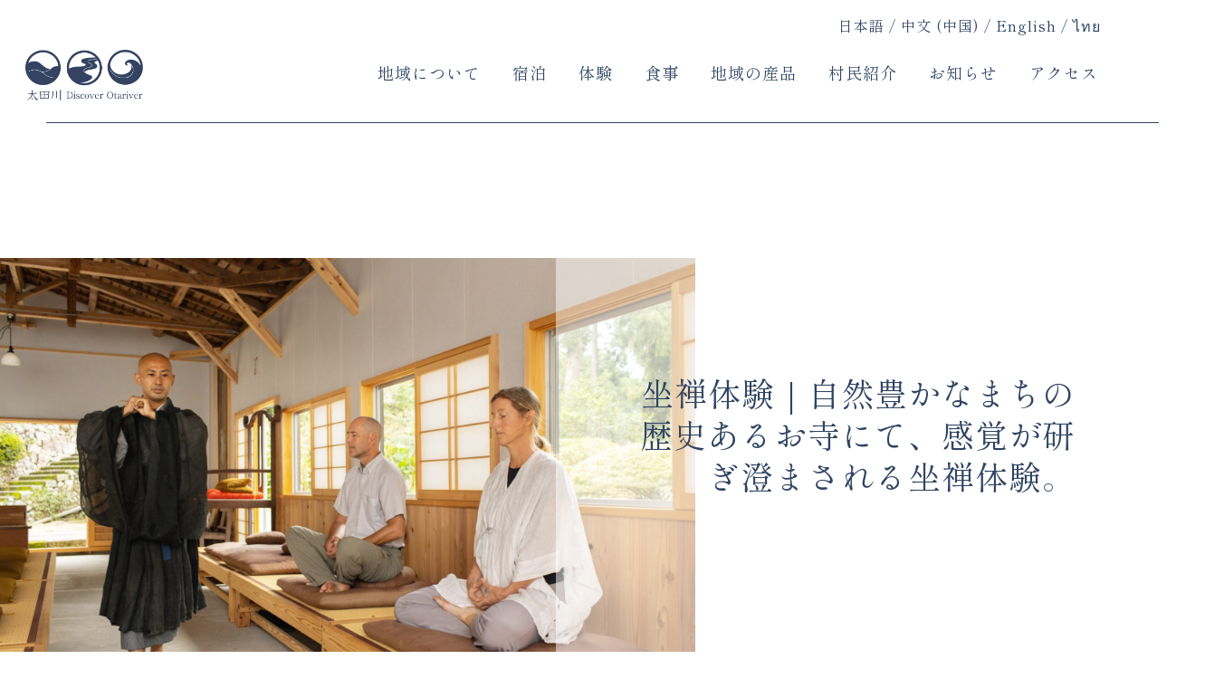

--- FILE ---
content_type: text/html; charset=UTF-8
request_url: https://otagawa-life.jp/experience/1159/
body_size: 11832
content:
<!DOCTYPE html>
<html lang="ja">
<head>
  <meta charset="utf-8">
  <title>太田川周辺情報サイト | 和歌山県那智勝浦町</title>
  <meta name="description" content="那智山の奥深く、生い茂る草木に恵みの雨が降り注ぎます。高木から低木へと枝葉をつたい零れ落ちた水は、地中を流れて川となる。次の新芽を育みながら、麓に向けて脈々とめぐりゆく太田川。田畑を潤し、熊野灘に流れ着くと、陽に照らされて雲となり、また山に雨を降らせます。太田はそんな自然の循環が凝縮された地域。人々は太田川を中心にして、暮らしを、町を、地域を築いてきました。ここには、いつの時代も知恵と技術を出し合い、協力しながら水とともに生きてきた人々の暮らしがあります。">
  <meta name="keywords" content="熊野">

  <link rel="canonical" href="">
  <link rel="icon" type="image/x-icon" href="https://otagawa-life.jp/wp-content/themes/daitaiji/assets/img/favicon.ico">
  <meta http-equiv="X-UA-Compatible" content="IE=edge">
  <meta name="format-detection" content="telephone=no">

  <link rel="preconnect" href="https://cdnjs.cloudflare.com" crossorigin>

  <!-- noindex 検索かかっても表示させない-->
<!-- GSAP -->
<script src="https://cdnjs.cloudflare.com/ajax/libs/gsap/3.12.2/gsap.min.js"></script>
<script src="https://cdnjs.cloudflare.com/ajax/libs/gsap/3.12.2/ScrollTrigger.min.js"></script>


  <script type="text/javascript">
  var ua = navigator.userAgent.toLowerCase();

  if (ua.indexOf('iphone') > 0 || ua.indexOf('android') > 0 && ua.indexOf('mobile') > 0) {
    document.write('<meta name="viewport" content="width=360">');
  } else {
    document.write('<meta name="viewport" content="width=1280">');
  }
  </script>
  <link rel="stylesheet" href="https://otagawa-life.jp/wp-content/themes/daitaiji/assets/css/styles.css?v=1769282924">
  <link href="https://unpkg.com/aos@2.3.1/dist/aos.css" rel="stylesheet">
  <link rel="stylesheet" href="https://cdnjs.cloudflare.com/ajax/libs/drawer/3.2.2/css/drawer.min.css">
  <link href="https://use.fontawesome.com/releases/v5.6.1/css/all.css" rel="stylesheet">
  <link rel="stylesheet" type="text/css" href="https://cdn.jsdelivr.net/npm/slick-carousel@1.8.1/slick/slick.css">
  <link rel="stylesheet" type="text/css" href="https://www.jungleocean.com/demo/jquery-slick/css/slick-theme.css" />
  <link rel="preconnect" href="https://fonts.googleapis.com">
  <link rel="preconnect" href="https://fonts.gstatic.com" crossorigin>
  <link href="https://fonts.googleapis.com/css2?family=Prata&family=Shippori+Mincho&display=swap" rel="stylesheet">
  <link href="https://fonts.googleapis.com/css2?family=Prata&display=swap" rel="stylesheet">
  <meta name='robots' content='max-image-preview:large' />
  
		<!-- All in One SEO 4.9.3 - aioseo.com -->
	<meta name="description" content="片手で手をたたく音 坐禅体験は約１時間。午前６時半に大泰寺禅堂に入り、坐禅をする目的や、足の組み方、手の結び方" />
	<meta name="robots" content="max-image-preview:large" />
	<meta name="author" content="postotagawa"/>
	<link rel="canonical" href="https://otagawa-life.jp/experience/1159/" />
	<meta name="generator" content="All in One SEO (AIOSEO) 4.9.3" />
		<meta property="og:locale" content="ja_JP" />
		<meta property="og:site_name" content="和歌山県那智勝浦町 | 太田川周辺情報サイト - 那智山の奥深くから、熊野灘に向けて脈々とめぐりゆく太田川。人々は太田川を中心にして、暮らしを、町を、地域を築いてきました。ここには、いつの時代も知恵と技術を出し合い、協力しながら水とともに生きてきた人々の暮らしがあります。" />
		<meta property="og:type" content="article" />
		<meta property="og:title" content="坐禅体験｜自然豊かなまちの歴史あるお寺にて、感覚が研ぎ澄まされる坐禅体験。 - 和歌山県那智勝浦町 | 太田川周辺情報サイト" />
		<meta property="og:description" content="片手で手をたたく音 坐禅体験は約１時間。午前６時半に大泰寺禅堂に入り、坐禅をする目的や、足の組み方、手の結び方" />
		<meta property="og:url" content="https://otagawa-life.jp/experience/1159/" />
		<meta property="og:image" content="https://otagawa-life.jp/wp-content/uploads/2022/03/logo2.png" />
		<meta property="og:image:secure_url" content="https://otagawa-life.jp/wp-content/uploads/2022/03/logo2.png" />
		<meta property="og:image:width" content="439" />
		<meta property="og:image:height" content="298" />
		<meta property="article:published_time" content="2022-08-06T16:27:57+00:00" />
		<meta property="article:modified_time" content="2023-07-12T05:52:49+00:00" />
		<meta name="twitter:card" content="summary" />
		<meta name="twitter:title" content="坐禅体験｜自然豊かなまちの歴史あるお寺にて、感覚が研ぎ澄まされる坐禅体験。 - 和歌山県那智勝浦町 | 太田川周辺情報サイト" />
		<meta name="twitter:description" content="片手で手をたたく音 坐禅体験は約１時間。午前６時半に大泰寺禅堂に入り、坐禅をする目的や、足の組み方、手の結び方" />
		<meta name="twitter:image" content="https://otagawa-life.jp/wp-content/uploads/2022/03/logo2.png" />
		<script type="application/ld+json" class="aioseo-schema">
			{"@context":"https:\/\/schema.org","@graph":[{"@type":"BreadcrumbList","@id":"https:\/\/otagawa-life.jp\/experience\/1159\/#breadcrumblist","itemListElement":[{"@type":"ListItem","@id":"https:\/\/otagawa-life.jp#listItem","position":1,"name":"\u30db\u30fc\u30e0","item":"https:\/\/otagawa-life.jp","nextItem":{"@type":"ListItem","@id":"https:\/\/otagawa-life.jp\/experience\/#listItem","name":"\u4f53\u9a13"}},{"@type":"ListItem","@id":"https:\/\/otagawa-life.jp\/experience\/#listItem","position":2,"name":"\u4f53\u9a13","item":"https:\/\/otagawa-life.jp\/experience\/","nextItem":{"@type":"ListItem","@id":"https:\/\/otagawa-life.jp\/experience\/1159\/#listItem","name":"\u5750\u7985\u4f53\u9a13\uff5c\u81ea\u7136\u8c4a\u304b\u306a\u307e\u3061\u306e\u6b74\u53f2\u3042\u308b\u304a\u5bfa\u306b\u3066\u3001\u611f\u899a\u304c\u7814\u304e\u6f84\u307e\u3055\u308c\u308b\u5750\u7985\u4f53\u9a13\u3002"},"previousItem":{"@type":"ListItem","@id":"https:\/\/otagawa-life.jp#listItem","name":"\u30db\u30fc\u30e0"}},{"@type":"ListItem","@id":"https:\/\/otagawa-life.jp\/experience\/1159\/#listItem","position":3,"name":"\u5750\u7985\u4f53\u9a13\uff5c\u81ea\u7136\u8c4a\u304b\u306a\u307e\u3061\u306e\u6b74\u53f2\u3042\u308b\u304a\u5bfa\u306b\u3066\u3001\u611f\u899a\u304c\u7814\u304e\u6f84\u307e\u3055\u308c\u308b\u5750\u7985\u4f53\u9a13\u3002","previousItem":{"@type":"ListItem","@id":"https:\/\/otagawa-life.jp\/experience\/#listItem","name":"\u4f53\u9a13"}}]},{"@type":"Organization","@id":"https:\/\/otagawa-life.jp\/#organization","name":"\u548c\u6b4c\u5c71\u770c\u90a3\u667a\u52dd\u6d66\u753a | \u592a\u7530\u5ddd\u5468\u8fba\u60c5\u5831\u30b5\u30a4\u30c8","description":"\u90a3\u667a\u5c71\u306e\u5965\u6df1\u304f\u304b\u3089\u3001\u718a\u91ce\u7058\u306b\u5411\u3051\u3066\u8108\u3005\u3068\u3081\u3050\u308a\u3086\u304f\u592a\u7530\u5ddd\u3002\u4eba\u3005\u306f\u592a\u7530\u5ddd\u3092\u4e2d\u5fc3\u306b\u3057\u3066\u3001\u66ae\u3089\u3057\u3092\u3001\u753a\u3092\u3001\u5730\u57df\u3092\u7bc9\u3044\u3066\u304d\u307e\u3057\u305f\u3002\u3053\u3053\u306b\u306f\u3001\u3044\u3064\u306e\u6642\u4ee3\u3082\u77e5\u6075\u3068\u6280\u8853\u3092\u51fa\u3057\u5408\u3044\u3001\u5354\u529b\u3057\u306a\u304c\u3089\u6c34\u3068\u3068\u3082\u306b\u751f\u304d\u3066\u304d\u305f\u4eba\u3005\u306e\u66ae\u3089\u3057\u304c\u3042\u308a\u307e\u3059\u3002","url":"https:\/\/otagawa-life.jp\/","logo":{"@type":"ImageObject","url":"https:\/\/otagawa-life.jp\/wp-content\/uploads\/2022\/03\/logo_v.png","@id":"https:\/\/otagawa-life.jp\/experience\/1159\/#organizationLogo","width":545,"height":914},"image":{"@id":"https:\/\/otagawa-life.jp\/experience\/1159\/#organizationLogo"}},{"@type":"Person","@id":"https:\/\/otagawa-life.jp\/author\/otagawa-post\/#author","url":"https:\/\/otagawa-life.jp\/author\/otagawa-post\/","name":"postotagawa","image":{"@type":"ImageObject","@id":"https:\/\/otagawa-life.jp\/experience\/1159\/#authorImage","url":"https:\/\/secure.gravatar.com\/avatar\/b42d5f2dbcd8030b65bd49438406c7e1419f5527713e67ce46358ce82b4cf8a3?s=96&d=mm&r=g","width":96,"height":96,"caption":"postotagawa"}},{"@type":"WebPage","@id":"https:\/\/otagawa-life.jp\/experience\/1159\/#webpage","url":"https:\/\/otagawa-life.jp\/experience\/1159\/","name":"\u5750\u7985\u4f53\u9a13\uff5c\u81ea\u7136\u8c4a\u304b\u306a\u307e\u3061\u306e\u6b74\u53f2\u3042\u308b\u304a\u5bfa\u306b\u3066\u3001\u611f\u899a\u304c\u7814\u304e\u6f84\u307e\u3055\u308c\u308b\u5750\u7985\u4f53\u9a13\u3002 - \u548c\u6b4c\u5c71\u770c\u90a3\u667a\u52dd\u6d66\u753a | \u592a\u7530\u5ddd\u5468\u8fba\u60c5\u5831\u30b5\u30a4\u30c8","description":"\u7247\u624b\u3067\u624b\u3092\u305f\u305f\u304f\u97f3 \u5750\u7985\u4f53\u9a13\u306f\u7d04\uff11\u6642\u9593\u3002\u5348\u524d\uff16\u6642\u534a\u306b\u5927\u6cf0\u5bfa\u7985\u5802\u306b\u5165\u308a\u3001\u5750\u7985\u3092\u3059\u308b\u76ee\u7684\u3084\u3001\u8db3\u306e\u7d44\u307f\u65b9\u3001\u624b\u306e\u7d50\u3073\u65b9","inLanguage":"ja","isPartOf":{"@id":"https:\/\/otagawa-life.jp\/#website"},"breadcrumb":{"@id":"https:\/\/otagawa-life.jp\/experience\/1159\/#breadcrumblist"},"author":{"@id":"https:\/\/otagawa-life.jp\/author\/otagawa-post\/#author"},"creator":{"@id":"https:\/\/otagawa-life.jp\/author\/otagawa-post\/#author"},"image":{"@type":"ImageObject","url":"https:\/\/otagawa-life.jp\/wp-content\/uploads\/2022\/08\/2E6A0812.jpg","@id":"https:\/\/otagawa-life.jp\/experience\/1159\/#mainImage","width":1920,"height":1280},"primaryImageOfPage":{"@id":"https:\/\/otagawa-life.jp\/experience\/1159\/#mainImage"},"datePublished":"2022-08-06T16:27:57+00:00","dateModified":"2023-07-12T05:52:49+00:00"},{"@type":"WebSite","@id":"https:\/\/otagawa-life.jp\/#website","url":"https:\/\/otagawa-life.jp\/","name":"\u548c\u6b4c\u5c71\u770c\u90a3\u667a\u52dd\u6d66\u753a | \u592a\u7530\u5ddd\u5468\u8fba\u60c5\u5831\u30b5\u30a4\u30c8","description":"\u90a3\u667a\u5c71\u306e\u5965\u6df1\u304f\u304b\u3089\u3001\u718a\u91ce\u7058\u306b\u5411\u3051\u3066\u8108\u3005\u3068\u3081\u3050\u308a\u3086\u304f\u592a\u7530\u5ddd\u3002\u4eba\u3005\u306f\u592a\u7530\u5ddd\u3092\u4e2d\u5fc3\u306b\u3057\u3066\u3001\u66ae\u3089\u3057\u3092\u3001\u753a\u3092\u3001\u5730\u57df\u3092\u7bc9\u3044\u3066\u304d\u307e\u3057\u305f\u3002\u3053\u3053\u306b\u306f\u3001\u3044\u3064\u306e\u6642\u4ee3\u3082\u77e5\u6075\u3068\u6280\u8853\u3092\u51fa\u3057\u5408\u3044\u3001\u5354\u529b\u3057\u306a\u304c\u3089\u6c34\u3068\u3068\u3082\u306b\u751f\u304d\u3066\u304d\u305f\u4eba\u3005\u306e\u66ae\u3089\u3057\u304c\u3042\u308a\u307e\u3059\u3002","inLanguage":"ja","publisher":{"@id":"https:\/\/otagawa-life.jp\/#organization"}}]}
		</script>
		<!-- All in One SEO -->

<link rel="alternate" href="https://otagawa-life.jp/experience/1159/" hreflang="ja" />
<link rel="alternate" href="https://otagawa-life.jp/zh/experience/2850/" hreflang="zh" />
<link rel="alternate" href="https://otagawa-life.jp/en/experience/3069/" hreflang="en" />
<link rel="alternate" href="https://otagawa-life.jp/th/experience/3159/" hreflang="th" />
<link rel='dns-prefetch' href='//www.googletagmanager.com' />
<link rel="alternate" title="oEmbed (JSON)" type="application/json+oembed" href="https://otagawa-life.jp/wp-json/oembed/1.0/embed?url=https%3A%2F%2Fotagawa-life.jp%2Fexperience%2F1159%2F" />
<link rel="alternate" title="oEmbed (XML)" type="text/xml+oembed" href="https://otagawa-life.jp/wp-json/oembed/1.0/embed?url=https%3A%2F%2Fotagawa-life.jp%2Fexperience%2F1159%2F&#038;format=xml" />
<style id='wp-img-auto-sizes-contain-inline-css' type='text/css'>
img:is([sizes=auto i],[sizes^="auto," i]){contain-intrinsic-size:3000px 1500px}
/*# sourceURL=wp-img-auto-sizes-contain-inline-css */
</style>
<style id='wp-block-library-inline-css' type='text/css'>
:root{--wp-block-synced-color:#7a00df;--wp-block-synced-color--rgb:122,0,223;--wp-bound-block-color:var(--wp-block-synced-color);--wp-editor-canvas-background:#ddd;--wp-admin-theme-color:#007cba;--wp-admin-theme-color--rgb:0,124,186;--wp-admin-theme-color-darker-10:#006ba1;--wp-admin-theme-color-darker-10--rgb:0,107,160.5;--wp-admin-theme-color-darker-20:#005a87;--wp-admin-theme-color-darker-20--rgb:0,90,135;--wp-admin-border-width-focus:2px}@media (min-resolution:192dpi){:root{--wp-admin-border-width-focus:1.5px}}.wp-element-button{cursor:pointer}:root .has-very-light-gray-background-color{background-color:#eee}:root .has-very-dark-gray-background-color{background-color:#313131}:root .has-very-light-gray-color{color:#eee}:root .has-very-dark-gray-color{color:#313131}:root .has-vivid-green-cyan-to-vivid-cyan-blue-gradient-background{background:linear-gradient(135deg,#00d084,#0693e3)}:root .has-purple-crush-gradient-background{background:linear-gradient(135deg,#34e2e4,#4721fb 50%,#ab1dfe)}:root .has-hazy-dawn-gradient-background{background:linear-gradient(135deg,#faaca8,#dad0ec)}:root .has-subdued-olive-gradient-background{background:linear-gradient(135deg,#fafae1,#67a671)}:root .has-atomic-cream-gradient-background{background:linear-gradient(135deg,#fdd79a,#004a59)}:root .has-nightshade-gradient-background{background:linear-gradient(135deg,#330968,#31cdcf)}:root .has-midnight-gradient-background{background:linear-gradient(135deg,#020381,#2874fc)}:root{--wp--preset--font-size--normal:16px;--wp--preset--font-size--huge:42px}.has-regular-font-size{font-size:1em}.has-larger-font-size{font-size:2.625em}.has-normal-font-size{font-size:var(--wp--preset--font-size--normal)}.has-huge-font-size{font-size:var(--wp--preset--font-size--huge)}.has-text-align-center{text-align:center}.has-text-align-left{text-align:left}.has-text-align-right{text-align:right}.has-fit-text{white-space:nowrap!important}#end-resizable-editor-section{display:none}.aligncenter{clear:both}.items-justified-left{justify-content:flex-start}.items-justified-center{justify-content:center}.items-justified-right{justify-content:flex-end}.items-justified-space-between{justify-content:space-between}.screen-reader-text{border:0;clip-path:inset(50%);height:1px;margin:-1px;overflow:hidden;padding:0;position:absolute;width:1px;word-wrap:normal!important}.screen-reader-text:focus{background-color:#ddd;clip-path:none;color:#444;display:block;font-size:1em;height:auto;left:5px;line-height:normal;padding:15px 23px 14px;text-decoration:none;top:5px;width:auto;z-index:100000}html :where(.has-border-color){border-style:solid}html :where([style*=border-top-color]){border-top-style:solid}html :where([style*=border-right-color]){border-right-style:solid}html :where([style*=border-bottom-color]){border-bottom-style:solid}html :where([style*=border-left-color]){border-left-style:solid}html :where([style*=border-width]){border-style:solid}html :where([style*=border-top-width]){border-top-style:solid}html :where([style*=border-right-width]){border-right-style:solid}html :where([style*=border-bottom-width]){border-bottom-style:solid}html :where([style*=border-left-width]){border-left-style:solid}html :where(img[class*=wp-image-]){height:auto;max-width:100%}:where(figure){margin:0 0 1em}html :where(.is-position-sticky){--wp-admin--admin-bar--position-offset:var(--wp-admin--admin-bar--height,0px)}@media screen and (max-width:600px){html :where(.is-position-sticky){--wp-admin--admin-bar--position-offset:0px}}

/*# sourceURL=wp-block-library-inline-css */
</style>
<style id='classic-theme-styles-inline-css' type='text/css'>
/*! This file is auto-generated */
.wp-block-button__link{color:#fff;background-color:#32373c;border-radius:9999px;box-shadow:none;text-decoration:none;padding:calc(.667em + 2px) calc(1.333em + 2px);font-size:1.125em}.wp-block-file__button{background:#32373c;color:#fff;text-decoration:none}
/*# sourceURL=/wp-includes/css/classic-themes.min.css */
</style>
<link rel='stylesheet' id='main-style-css' href='https://otagawa-life.jp/wp-content/themes/daitaiji/style.css?ver=6.9' type='text/css' media='all' />
<link rel='stylesheet' id='wp-block-paragraph-css' href='https://otagawa-life.jp/wp-includes/blocks/paragraph/style.min.css?ver=6.9' type='text/css' media='all' />
<link rel='stylesheet' id='wp-block-heading-css' href='https://otagawa-life.jp/wp-includes/blocks/heading/style.min.css?ver=6.9' type='text/css' media='all' />
<link rel='stylesheet' id='wp-block-image-css' href='https://otagawa-life.jp/wp-includes/blocks/image/style.min.css?ver=6.9' type='text/css' media='all' />

<!-- Site Kit によって追加された Google タグ（gtag.js）スニペット -->
<!-- Google アナリティクス スニペット (Site Kit が追加) -->
<script type="text/javascript" src="https://www.googletagmanager.com/gtag/js?id=G-29TNL3X7VX" id="google_gtagjs-js" async></script>
<script type="text/javascript" id="google_gtagjs-js-after">
/* <![CDATA[ */
window.dataLayer = window.dataLayer || [];function gtag(){dataLayer.push(arguments);}
gtag("set","linker",{"domains":["otagawa-life.jp"]});
gtag("js", new Date());
gtag("set", "developer_id.dZTNiMT", true);
gtag("config", "G-29TNL3X7VX");
//# sourceURL=google_gtagjs-js-after
/* ]]> */
</script>
<link rel="https://api.w.org/" href="https://otagawa-life.jp/wp-json/" /><link rel="alternate" title="JSON" type="application/json" href="https://otagawa-life.jp/wp-json/wp/v2/experience/1159" /><link rel="EditURI" type="application/rsd+xml" title="RSD" href="https://otagawa-life.jp/xmlrpc.php?rsd" />
<link rel='shortlink' href='https://otagawa-life.jp/?p=1159' />
<meta name="generator" content="Site Kit by Google 1.170.0" /><noscript><style>.lazyload[data-src]{display:none !important;}</style></noscript><style>.lazyload{background-image:none !important;}.lazyload:before{background-image:none !important;}</style></head>

<body class="drawer drawer--right drawer--navbarTopGutter">
  <main class="main" role="main">
    <!-- <ul class="langSwitcher ">
        <li class="ja"><a href="https://otagawa-life.jp/experience/1159/">日本語</a></li>
    <li class="en"><a href="https://otagawa-life.jp/en/experience/1159/">English</a></li>
    <li class="zh"><a href="https://otagawa-life.jp/zh/experience/1159/">中文</a></li>
      </ul> -->
<div class="main-header">

  <ul class="langSwitcher">	<li class="lang-item lang-item-52 lang-item-ja current-lang lang-item-first"><a  lang="ja" hreflang="ja" href="https://otagawa-life.jp/experience/1159/">日本語</a></li>
	<li class="lang-item lang-item-55 lang-item-zh"><a  lang="zh-CN" hreflang="zh-CN" href="https://otagawa-life.jp/zh/experience/2850/">中文 (中国)</a></li>
	<li class="lang-item lang-item-59 lang-item-en"><a  lang="en-US" hreflang="en-US" href="https://otagawa-life.jp/en/experience/3069/">English</a></li>
	<li class="lang-item lang-item-141 lang-item-th"><a  lang="th" hreflang="th" href="https://otagawa-life.jp/th/experience/3159/">ไทย</a></li>
</ul>

  <header class="drawer-navbar drawer-navbar--fixed" role="banner">


    <div class="drawer-container">
      <div class="drawer-navbar-header">
        <a class="drawer-brand" href="https://otagawa-life.jp">
          <div class="logo_wrap">
            <img src="[data-uri]" class="logo lazyload" alt="logo" data-src="https://otagawa-life.jp/wp-content/themes/daitaiji/assets/img/logo.png" decoding="async" data-eio-rwidth="487" data-eio-rheight="212"><noscript><img src="https://otagawa-life.jp/wp-content/themes/daitaiji/assets/img/logo.png" class="logo" alt="logo" data-eio="l"></noscript>
            <!-- <h1 class="name"><span>恵みの太田川</span><br>Travel Information</h1> -->
          </div>
        </a>
        <button type="button" class="drawer-toggle drawer-hamburger">
          <span class="sr-only">toggle navigation</span>
          <span class="drawer-hamburger-icon"></span>
        </button>
      </div>
      <nav class="drawer-nav" role="navigation">
        <ul class="drawer-menu drawer-menu--right">
                      <li><a class="drawer-menu-item" href="/">TOP</a></li>
            <li><a class="drawer-menu-item" href="/area">地域について</a></li>
            <li><a class="drawer-menu-item" href="/stay">宿泊</a></li>
            <li><a class="drawer-menu-item" href="/experience">体験</a></li>
            <li><a class="drawer-menu-item" href="/meal">食事</a></li>
            <li><a class="drawer-menu-item" href="/product">地域の産品</a></li>
            <li><a class="drawer-menu-item" href="/villagers">村民紹介</a></li>
            <li><a class="drawer-menu-item" href="/news">お知らせ</a></li>
            <li class="_mr"><a class="drawer-menu-item" href="/access">アクセス</a></li>

            <ul id="menu-global-navigation" class="">

              <!--                         <li><a href="https://otagawa-life.jp">TOP</a></li>
                        <li><a href="https://otagawa-life.jp/lunch_menu">地域について</a></li>
                        <li><a href="/dinner_menu">宿泊</a></li>
                        <li><a href="/course_menu">体験</a></li>
                        <li><a href="/reservation_form">食事</a></li>
                        <li><a href="/takeout">地域の産品</a></li>
                        <li><a href="/news">村民紹介</a></li>
                        <li><a href="/news">お知らせ</a></li> -->
                        </ul>

            <!-- <ul class="sns_list">
          <a href=""><i class="fab fa-instagram"></i></a>
          <a href=""><i class="fab fa-facebook"></i></a>
        </ul> -->
        </ul>

      </nav>
    </div>
  </header>
</div>
<ul class="langSwitcher spOnly2">
   <li class="ja"><a href="https://otagawa-life.jp/experience/1159/">日本語</a></li>
   <li class="en"><a href="https://otagawa-life.jp/en/experience/1159/">英語</a></li>
   <li class="zh"><a href="https://otagawa-life.jp/experience/1159/">中国語</a></li>
   <li class="zh"><a href="https://otagawa-life.jp/th/experience/1159/">タイ語</a></li>
</ul>    <section class="ky_header_sin">
                                      <div class="ky_header_content lazyload" style="" data-back="https://otagawa-life.jp/wp-content/uploads/2022/08/2E6A0812.jpg" data-eio-rwidth="1920" data-eio-rheight="1280">
              <div class="bl_translucent"></div>
              <div class="head_wrap">
                <h2 class="header_description">坐禅体験｜自然豊かなまちの歴史あるお寺にて、感覚が研ぎ澄まされる坐禅体験。</h2>
                <p class="head_cat">
                  <!--           </p> -->
              </div>
            </div>
                      <div class="bl_desc">
        <div class="art_title_wrap">
          <h2 class="_description">坐禅体験｜自然豊かなまちの歴史あるお寺にて、感覚が研ぎ澄まされる坐禅体験。</h2>
          <p class="_cat">
                      </p>
        </div>
        <div class="d_box">
          <h2 class="title">心の落ち着き／禅問答／自然を感じる</h2>
          <p class="text">約1200年の歴史ある薬師霊場「大泰寺」にて、早朝の澄んだ空気に包まれて禅堂に座る。姿勢を正し、呼吸を整え、清々しく落ち着いた心で一日を始める坐禅体験。普段の生活の中ではあまり馴染みのない方が多いかもしれませんが、坐禅を通して心のコントロールを修練すれば、生活や仕事などの様々な面で活かすことができます。坐禅を始めるきっかけ作りとして、一度足を運んでみてはいかがでしょうか。</p>
        </div>
      </div>
    </section>
    <section class="article_main">
              <article class="article-content user-content post-1159 experience type-experience status-publish format-standard has-post-thumbnail hentry">
          <div class="article-info">
                      </div>
          <h2 class="content_title"></h2>
          <div class="user-content content_txt">
            
<p><img fetchpriority="high" decoding="async" width="602" height="403" src="https://lh3.googleusercontent.com/IvsL6a6MAxUIrcwvg7oVqfEWXgV1FRp8iX812B4j009G4w4Toj19odYAhu0MJWbzqTPiDWhl3zZ0LP5pHHzTSzdv6TENhDQWVZWue4QZsUjP4gpYCXE6p4nrAjyOnBYFapbVP6ZW6_hLJUbQj2vkdsk"></p>



<p></p>



<h2 class="wp-block-heading">思い込みを取り払い、人生を切り拓く。</h2>



<p>「不安やストレスというのは、思い込みや固定観念、常識などといったものから生まれてきます。本当はたくさんの選択肢があるのですが、こうだと思い込んだらそれしか見えなくなってしまい、自分で自分を縛ってしまうような状態になる。そのため、固定観念を取り除くことによってストレスを感じにくくなります」。</p>



<p>こう話すのは大泰寺の住職、西山十海さん。かつては地域の方々の相談場所や子どもたちの遊び場として人々の生活の中にあったお寺をもう一度身近なものとして感じてもらいたいと、お寺での体験や宿泊などを運営しています。西山さんは、坐禅をすることは、思い込みを取り払ってストレスを緩和するだけでなく、さらに自分自身の可能性を広げることにも繋がるといいます。</p>



<p>「固定観念や常識を取り払うということは、ビジネスであれば新しい分野を開拓することになりますし、アートや音楽も固定観念を打ち破ることで進化してきました。たとえば私はジャズが好きですが、ジャズはもともとオーケストラで演奏するようなダンスミュージックだったんです。それを、個人の表現としてやってもいいのではないかということで形を変えてきました。禅というのは、ストレスをなくして心をコントロールすることにとどまらず、自分の人生を開拓するという意味でも非常に役に立つものなので、ぜひ体験してもらいたいですね」。</p>



<figure class="wp-block-image"><img decoding="async" src="[data-uri]" alt="" data-src="https://lh4.googleusercontent.com/aRGo2ylfh5hfMPiOB3xIDrn9HP0_p9dRYqBQZNxD-09DE7TMxqTYlRPzAhYQQfw0iRXbioRIIfDnup1uM1znyfNl59jrzAo0lk917WNEXz72AS4bICodAwWrBlHYLShlRLcwU0brb_A5gDBfgQdythI" class="lazyload" /><noscript><img decoding="async" src="https://lh4.googleusercontent.com/aRGo2ylfh5hfMPiOB3xIDrn9HP0_p9dRYqBQZNxD-09DE7TMxqTYlRPzAhYQQfw0iRXbioRIIfDnup1uM1znyfNl59jrzAo0lk917WNEXz72AS4bICodAwWrBlHYLShlRLcwU0brb_A5gDBfgQdythI" alt="" data-eio="l" /></noscript></figure>



<h2 class="wp-block-heading">片手で手をたたく音</h2>



<p>坐禅体験は約１時間。午前６時半に大泰寺禅堂に入り、坐禅をする目的や、足の組み方、手の結び方、呼吸の仕方などを教わります。１回15分の実践を３回繰り返し、途中で気になったことがあれば回の終わりに質疑応答をします。徐々に慣れていき、３回目には禅僧が悟りを開くために行う「禅問答」を体験。</p>



<p>「禅問答というのは、たとえば両手で手をたたくと『パンッ』と音がします。では、片手で手をたたくとどんな音がするでしょうか？というのを聞かれるんですね。坐禅をするとよく参加者の方から『無になれません』と言われるのですが、実は修行僧もまったく無になっていなくて、禅問答と頭の中で格闘しながら、もやもやした状態で座っています」。</p>



<figure class="wp-block-image"><img decoding="async" src="[data-uri]" alt="" data-src="https://lh5.googleusercontent.com/DvT7eXGqaPRN34l8rs3XsTYds7kjWuufT3rZFLiQ8q7wNJQNVBrwclisnIGhRfLh-ArBsdiwfGtucWa0UTwtaGFvyCnDSXwibDvDweFkQsA-ugcMhT_e7FiJ-xbJF61AbXGApvYavYCQBWHBtRlVo6g" class="lazyload" /><noscript><img decoding="async" src="https://lh5.googleusercontent.com/DvT7eXGqaPRN34l8rs3XsTYds7kjWuufT3rZFLiQ8q7wNJQNVBrwclisnIGhRfLh-ArBsdiwfGtucWa0UTwtaGFvyCnDSXwibDvDweFkQsA-ugcMhT_e7FiJ-xbJF61AbXGApvYavYCQBWHBtRlVo6g" alt="" data-eio="l" /></noscript></figure>



<p>修行僧も頭の中ではもやもやしながら座っているというのは、少し意外だったのではないでしょうか。一度方法を教われば、自宅などで一人で行うこともできます。</p>



<p>「一人でやる場合も自然に近い場所の方がいいと思いますし、多くの方がそう言われています。坐禅をすると、感覚が研ぎ澄まされるというか、どこにも力点を置かないニュートラルな状態だからこそ、いろんな情報が自分のなかにすっと入ってきます。たとえば、その日の太陽の昇り方でも光の量や影が変わると思うのですが、何かほかのことに集中していると気づかずに一日が終わってしまいます。けれど、心の状態がニュートラルであれば、明るさの変化や風の変化といったものがすっと入ってくる気がしますね。それを感じようとすると、自然の中の方がいいと思います」。</p>



<p>大泰寺では、坐禅のほかにも写経やサウナなどの体験や宿泊もしています。前日はサウナとお寺での宿泊を満喫し、翌朝に坐禅をして穏やかな気持ちで帰路に就くというのはいかがでしょうか。もちろん、その足で観光に出かけるのもよし。周囲の見え方が変わり、いろんな発見や気づきのある面白い旅になりそうです。</p>



<figure class="wp-block-image"><img decoding="async" src="[data-uri]" alt="" data-src="https://lh4.googleusercontent.com/x5WukzjQLVL067aiZ71fbgNbFWB8Iwzrr5EjCJhVbLXlm8nl_2-PgG3ePwHbSVEOOoN_hkx3vEWba2hcKywL3e08XC3mWViL3yiydcJ9w2J5VBwMhWWj2M9z3AfTNe3aGza3KLLX9bg_0-colD_WCH8" class="lazyload" /><noscript><img decoding="async" src="https://lh4.googleusercontent.com/x5WukzjQLVL067aiZ71fbgNbFWB8Iwzrr5EjCJhVbLXlm8nl_2-PgG3ePwHbSVEOOoN_hkx3vEWba2hcKywL3e08XC3mWViL3yiydcJ9w2J5VBwMhWWj2M9z3AfTNe3aGza3KLLX9bg_0-colD_WCH8" alt="" data-eio="l" /></noscript></figure>
          </div>
        </article>
        
                                <div class="user-content bl_info">
              <div class="infobox">
                <h2 class="title">店舗情報</h2>
                <h3 class="title2">Information</h3>
              </div>
              <ul class="bl_flex">
                <li>
                  <h1 class="bl_mediaPosts_head">坐禅体験</h1>
                </li>
                <li>
                  <p class="bl_mediaPosts_title">店舗情報</p>
                  <p class="bl_mediaPosts_item">随時開催（6:30～／約１時間）</p>
                </li>
                <li>
                  <p class="bl_mediaPosts_title">電話</p>
                  <p class="bl_mediaPosts_item">0735-57-0234</p>
                </li>
                <li>
                  <p class="bl_mediaPosts_title">メール</p>
                  <p class="bl_mediaPosts_item">なし</p>
                </li>
                <li>
                  <p class="bl_mediaPosts_title">アクセス</p>
                  <p class="bl_mediaPosts_item">〒649-5148 和歌山県東牟婁郡那智勝浦町下和田                </li>
                <li class="_cen">
                  <p class="bl_mediaPosts_item"><a href="https://urakata.in/new_reserve/courses/daitaiji" target="_blank">ご予約はこちらから</a></p>
                </li>
              </ul>
            </div>
                        



                <div class="announcement_post_link">
                          &laquo; <a href="https://otagawa-life.jp/experience/1133/" rel="prev">前の記事へ</a>            
                          <a href="https://otagawa-life.jp/experience/1224/" rel="next">次の記事へ</a> &raquo;                      </div>
          <div class="announcement_arcpost_link">
            <a href="https://otagawa-life.jp/experience/" class="arc_bt">一覧に戻る</a>
          </div>

        



    </section>
  </main>


  <footer id="gFooter">
  <section class="footer_sec">
    <div class="wrapper">
      <div class="site_info">
        <div class="logo_wrap">
          <a href="https://otagawa-life.jp"><img src="[data-uri]" class="ft_logo lazyload" alt="logo" data-src="https://otagawa-life.jp/wp-content/themes/daitaiji/assets/img/logo2.png" decoding="async" data-eio-rwidth="439" data-eio-rheight="298"><noscript><img src="https://otagawa-life.jp/wp-content/themes/daitaiji/assets/img/logo2.png" class="ft_logo" alt="logo" data-eio="l"></noscript>
            <!-- <h1 class="name"><span>恵みの太田川</span><br>Travel Information</h1> -->
          </a>
        </div>
        <p class="address">
          〒649-5148<br>
          和歌山県東牟婁郡那智勝浦町<br class="spOnly">下和田775<br><br class="spOnly">
          <!-- メール info@daitaiji.com<br><br class="spOnly"> -->
          電話 0735-57-0234
        </p>
        <!-- <ul class="ft_sns_list">
          <li><a href=""><i class="fab fa-instagram"></i></a></li>
          <li><a href=""><i class="fab fa-facebook"></i></a></li>
        </ul> -->
      </div>
      <ul class="nav-list">

                  <li><a class="drawer-menu-item" href="/">TOP</a></li>
          <li><a class="drawer-menu-item" href="/area">地域について</a></li>
          <li><a class="drawer-menu-item" href="/stay">宿泊</a></li>
          <li><a class="drawer-menu-item" href="/experience">体験</a></li>
          <li><a class="drawer-menu-item" href="/meal">食事</a></li>
          <li><a class="drawer-menu-item" href="/product">地域の産品</a></li>
          <li><a class="drawer-menu-item" href="/villagers">村民紹介</a></li>
          <li><a class="drawer-menu-item" href="/news">お知らせ</a></li>
          <li class="_mr"><a class="drawer-menu-item" href="/access">アクセス</a></li>
        

      </ul>
    </div>
    <a href="/privacy-policy">
      <p class="copyright _modp">privacy-policy</p>
    </a>
    <p class="copyright">&copy; 2022 Discover Otariver.</p>
  </section>
</footer>

<script src="https://ajax.googleapis.com/ajax/libs/jquery/3.3.1/jquery.min.js"></script>
<script src="https://unpkg.com/aos@2.3.1/dist/aos.js"></script>
<script src="https://cdnjs.cloudflare.com/ajax/libs/rellax/1.12.1/rellax.min.js"></script>
<script src="https://cdnjs.cloudflare.com/ajax/libs/iScroll/5.2.0/iscroll.min.js"></script>
<script src="https://cdnjs.cloudflare.com/ajax/libs/drawer/3.2.2/js/drawer.min.js"></script>
<script src="https://cdn.jsdelivr.net/npm/slick-carousel@1.8.1/slick/slick.min.js"></script>
<script type="text/javascript" src="https://otagawa-life.jp/wp-content/themes/daitaiji/assets/js/main.js?v=1769282924"></script>
<script type="speculationrules">
{"prefetch":[{"source":"document","where":{"and":[{"href_matches":"/*"},{"not":{"href_matches":["/wp-*.php","/wp-admin/*","/wp-content/uploads/*","/wp-content/*","/wp-content/plugins/*","/wp-content/themes/daitaiji/*","/*\\?(.+)"]}},{"not":{"selector_matches":"a[rel~=\"nofollow\"]"}},{"not":{"selector_matches":".no-prefetch, .no-prefetch a"}}]},"eagerness":"conservative"}]}
</script>
<script type="text/javascript" id="eio-lazy-load-js-before">
/* <![CDATA[ */
var eio_lazy_vars = {"exactdn_domain":"","skip_autoscale":0,"bg_min_dpr":1.100000000000000088817841970012523233890533447265625,"threshold":0,"use_dpr":1};
//# sourceURL=eio-lazy-load-js-before
/* ]]> */
</script>
<script type="text/javascript" src="https://otagawa-life.jp/wp-content/plugins/ewww-image-optimizer/includes/lazysizes.min.js?ver=831" id="eio-lazy-load-js" async="async" data-wp-strategy="async"></script>
</body>

</html>  <script type="speculationrules">
{"prefetch":[{"source":"document","where":{"and":[{"href_matches":"/*"},{"not":{"href_matches":["/wp-*.php","/wp-admin/*","/wp-content/uploads/*","/wp-content/*","/wp-content/plugins/*","/wp-content/themes/daitaiji/*","/*\\?(.+)"]}},{"not":{"selector_matches":"a[rel~=\"nofollow\"]"}},{"not":{"selector_matches":".no-prefetch, .no-prefetch a"}}]},"eagerness":"conservative"}]}
</script>
</body>

</html>

--- FILE ---
content_type: text/css
request_url: https://otagawa-life.jp/wp-content/themes/daitaiji/assets/css/styles.css?v=1769282924
body_size: 18059
content:
@charset "UTF-8";
/* ==========================================================================
Foundation
========================================================================== */
*,
*::before,
*::after {
  box-sizing: border-box;
  -webkit-text-size-adjust: 100%; /* Prevent adjustments of font size after orientation changes in iOS */
  word-break: normal;
  -moz-tab-size: 4;
  -o-tab-size: 4;
  tab-size: 4;
}

/*
html5doctor.com Reset Stylesheet
v1.6.1
Last Updated: 2010-09-17
Author: Richard Clark - http://richclarkdesign.com
Twitter: @rich_clark
*/
html,
body,
div,
span,
object,
iframe,
h1,
h2,
h3,
h4,
h5,
h6,
p,
blockquote,
pre,
abbr,
address,
cite,
code,
del,
dfn,
em,
img,
ins,
kbd,
q,
samp,
small,
strong,
sub,
sup,
var,
b,
i,
dl,
dt,
dd,
ol,
ul,
li,
fieldset,
form,
label,
legend,
table,
caption,
tbody,
tfoot,
thead,
tr,
th,
td,
article,
aside,
canvas,
details,
figcaption,
figure,
footer,
header,
hgroup,
menu,
nav,
section,
summary,
time,
mark,
audio,
video {
  margin: 0;
  padding: 0;
  border: 0;
  outline: 0;
  vertical-align: baseline;
  background: transparent;
}

html {
  cursor: default;
  -moz-tab-size: 4;
  -o-tab-size: 4;
  tab-size: 4;
  word-break: break-word;
  font-size: 62.5%;
  width: 100%;
}

body {
  line-height: 1.4;
  -ms-text-size-adjust: 100%;
  -webkit-text-size-adjust: 100%;
  background-color: #fff;
  font-family: "Shippori Mincho", "YuMincho", "Hiragino Mincho ProN", "Yu Mincho", "MS PMincho", serif;
  font-weight: 300;
  font-style: normal;
  letter-spacing: 0.1rem;
  font-size: 16px;
  color: #2f4462;
  font-variant-ligatures: none;
  -webkit-text-size-adjust: 100%;
  -webkit-font-smoothing: antialiased;
  font-feature-settings: "palt";
  -webkit-appearance: none;
  -webkit-text-size-adjust: 100%;
}

article,
aside,
details,
figcaption,
figure,
footer,
header,
hgroup,
menu,
nav,
section {
  display: block;
}

nav ul {
  list-style: none;
}

li,
ol {
  list-style: none;
}

blockquote:before,
blockquote:after,
q:before,
q:after {
  content: "";
  content: none;
}

a {
  margin: 0;
  padding: 0;
  font-size: 100%;
  vertical-align: baseline;
  background: transparent;
}

/* change border colour to suit your needs */
html {
  overflow-y: scroll;
}

html,
body {
  width: 100%;
}

html,
body {
  min-width: 1200px;
  overflow-x: hidden;
}

@media screen and (max-width: 360px) {
  html,
  body {
    min-width: 360px;
  }
}
input,
select {
  vertical-align: middle;
  border-radius: 0;
}

a:link,
a:visited,
a:hover,
a:active {
  text-decoration: none;
  color: inherit;
  outline-width: 0;
}

img {
  width: 100%;
  max-width: 100%;
  height: auto;
  border-style: none;
  flex-shrink: 0;
}

h1,
h2,
h3 {
  font-size: 16px;
  line-height: 1.5;
  overflow-wrap: break-word;
}

h4,
h5,
h6 {
  font-size: 16px;
  line-height: 1;
  overflow-wrap: break-word;
}

p {
  line-height: 1.3;
  overflow-wrap: break-word;
}

.spOnly {
  display: none;
}

.pcOnly {
  display: inline;
}

@media screen and (max-width: 360px) {
  .spOnly {
    display: block;
  }
  .pcOnly {
    display: none;
  }
}
.section_title {
  font-size: 40px;
  font-weight: 700;
  text-align: center;
}
@media screen and (max-width: 360px) {
  .section_title {
    font-size: 32px;
  }
}

.section_subTitle {
  font-size: 16px;
  font-weight: 800;
  margin-top: 12px;
  text-align: center;
  color: #2f4462;
}
@media screen and (max-width: 360px) {
  .section_subTitle {
    font-size: 16px;
  }
}

._en {
  font-family: "Prata", serif;
}

.bl_media_title {
  font-size: 32px;
  font-weight: 600;
}
@media screen and (max-width: 360px) {
  .bl_media_title {
    font-size: 24px;
  }
}

.bl_media_headTitle {
  font-size: 25px;
  font-weight: 800;
  text-align: center;
  color: #939090;
}
@media screen and (max-width: 360px) {
  .bl_media_headTitle {
    font-size: 25px;
  }
}

.section_info {
  font-size: 18px;
  text-align: center;
  margin-top: 18px;
}
@media screen and (max-width: 360px) {
  .section_info {
    font-size: 18px;
  }
}

.bl_list_item_link {
  display: block;
  position: absolute;
  left: 0;
  top: 0;
  bottom: 0;
  right: 0;
  width: 100%;
  height: 100%;
  z-index: 10;
}

._white {
  color: #fff;
}

/* ==========================================================================
// module
// ========================================================================== */
/* ボタン&アニメーション============== */
.el_btn {
  line-height: 1;
  display: inline-block;
  font-size: 17px;
  padding: 5px 0;
  transition: all 0.5s ease-out;
  border-bottom: 1px solid #2f4462;
  color: #2f4462;
  font-family: "Prata";
  font-weight: 300;
  cursor: pointer;
  position: relative;
}
@media screen and (max-width: 360px) {
  .el_btn {
    width: auto;
    height: 45px;
    padding: 15px 0px;
    text-align: center;
    margin: 20px 0;
    line-height: 1;
  }
}
.el_btn .yazirusi {
  transition: all 0.5s ease-out;
  position: absolute;
  top: 27px;
  right: -60px;
  width: 80px;
}
@media screen and (max-width: 360px) {
  .el_btn .yazirusi {
    top: 44px;
    right: -40px;
  }
}
.el_btn .yazirusi .line01 {
  height: 1px;
  background-color: #2f4462;
}
.el_btn .yazirusi .line02 {
  position: absolute;
  top: 0;
  right: 0;
  transform-origin: right bottom;
  width: 15px;
  height: 1px;
  background-color: #2f4462;
  transform: rotate(45deg);
}
.el_btn:hover .yazirusi {
  transition: all 0.5s ease-out;
  right: -70px;
}

.bt_center {
  text-align: center;
}

.el_btn2 {
  line-height: 1;
  display: inline-block;
  font-size: 22px;
  transition: all 0.5s ease-out;
  color: #2f4462;
  font-family: "Prata";
  font-weight: 300;
  cursor: pointer;
  position: relative;
}
.el_btn2::before {
  transition: all 0.5s ease-out;
  content: "";
  display: block;
  width: 110%;
  height: 6px;
  background: #d3dbe5;
  position: absolute;
  top: 80%;
  right: 0;
  bottom: 0;
  left: -5%;
  margin: auto;
  z-index: -1;
}
.el_btn2:hover::before {
  transition: all 0.5s ease-out;
  width: 120%;
  left: -10%;
}
.el_btn3 {
  line-height: 1;
  display: inline-block;
  font-size: 18px;
  padding: 5px 0;
  transition: all 0.5s ease-out;
  color: #2f4462;
  font-family: "Prata";
  font-weight: 300;
  cursor: pointer;
  position: relative;
}
@media screen and (max-width: 360px) {
  .el_btn3 {
    width: 40vw;
    height: 45px;
    padding: 15px 20px;
    font-size: 14px;
    text-align: center;
    margin: 20px 0;
    line-height: 1;
  }
}
.el_btn3:hover .bt_dec {
  transition: all 0.5s ease-out;
  transform: translate(4px, 0px);
}
.el_btn3 .bt_dec {
  transition: all 0.5s ease-out;
  width: 9px;
  margin-left: 0px;
}

/*==================================================
スライダーのためのcss
===================================*/
.slider {
  /*横幅94%で左右に余白を持たせて中央寄せ*/
  width: 94%;
  margin: 0 auto;
}

.slider img {
  width: 100%; /*スライダー内の画像を横幅100%に*/
  height: auto;
}

/*slickのJSで書かれるタグ内、スライド左右の余白調整*/
.slider .slick-slide {
  margin: 0 10px;
}

/*矢印の設定*/
/*戻る、次へ矢印の位置*/
.slick-prev,
.slick-next {
  position: absolute; /*絶対配置にする*/
  top: 33%;
  cursor: pointer; /*マウスカーソルを指マークに*/
  outline: none; /*クリックをしたら出てくる枠線を消す*/
  border-top: 2px solid #666; /*矢印の色*/
  border-right: 2px solid #666; /*矢印の色*/
  height: 15px;
  width: 15px;
  opacity: 0.5;
}
@media screen and (max-width: 1400px) {
  .slick-prev,
  .slick-next {
    top: 25%;
  }
}

.slick-prev {
  /*戻る矢印の位置と形状*/
  left: -1.5%;
  transform: rotate(-135deg);
}

.slick-next {
  /*次へ矢印の位置と形状*/
  right: -1.5%;
  transform: rotate(45deg);
}

/*ドットナビゲーションの設定*/
.img_ef2 {
  transition: all 0.5s ease-out;
  position: relative;
}
.img_ef2::after {
  content: "";
  position: absolute;
  top: 0;
  left: 0;
  width: 100%;
  height: 100%;
  z-index: 2;
  transition: all 0.5s ease-out;
}
.img_ef2:hover::after {
  transition: all 0.5s ease-out;
  background: rgba(0, 0, 0, 0.4);
}
.img_ef2:hover .img_ef_content {
  opacity: 1;
  bottom: 10%;
}
.img_ef2 img {
  position: relative;
  z-index: 1;
}

.img_ef_content {
  position: absolute;
  z-index: 6;
  bottom: 0%;
  left: 10%;
  opacity: 0;
  transition: all 0.5s ease-out;
}
.img_ef_content .ef_title {
  font-size: 18px;
  color: #fff;
  z-index: 10;
  font-weight: bold;
  width: 415px;
}
@media screen and (max-width: 360px) {
  .img_ef_content .ef_title {
    width: 80%;
  }
}
.img_ef_content .ef_cat {
  font-size: 14px;
  margin-top: 16px;
  display: inline-block;
  background: #fff;
  padding: 5px;
}
.img_ef_content .ef_more {
  color: #fff;
  font-weight: bold;
  margin-top: 6px;
}
.img_ef_content .ef_more .bt_dec {
  width: 9px !important;
  -o-object-fit: contain !important;
  object-fit: contain !important;
  position: relative !important;
  left: 10px !important;
  top: 0;
}

.img_ef {
  transition: all 0.5s ease-out;
  position: relative;
}
.img_ef::after {
  content: "View more";
  position: absolute;
  top: 45%;
  left: 50%;
  transform: translate(-50%, -50%);
  z-index: 2;
  transition: all 0.5s ease-out;
  opacity: 0;
  color: #fff;
  font-size: 18px;
  font-weight: bold;
}
.img_ef:hover img {
  transition: all 0.5s ease-out;
  filter: brightness(80%);
}
.img_ef:hover::after {
  opacity: 1;
  transition: all 0.5s ease-out;
}
.img_ef img {
  position: relative;
  z-index: 1;
}

.img_ef3 {
  transition: all 0.5s ease-out;
  position: relative;
}
.img_ef3::after {
  content: "View more";
  position: absolute;
  top: 70%;
  left: 50%;
  transform: translate(-50%, -50%);
  z-index: 2;
  transition: all 0.5s ease-out;
  opacity: 0;
  color: #fff;
  font-size: 18px;
  font-weight: bold;
}
.img_ef3:hover img {
  transition: all 0.5s ease-out;
  filter: brightness(80%);
}
.img_ef3:hover::after {
  opacity: 1;
  transition: all 0.5s ease-out;
}
.img_ef3 img {
  position: relative;
  z-index: 1;
}

.wp-pagenavi {
  /* 全体 */
  margin: 20px 0;
  font-size: 14px;
  text-align: center;
  z-index: 100;
}
@media screen and (max-width: 360px) {
  .wp-pagenavi {
    margin: 20px 0 120px;
  }
}

.wp-pagenavi a {
  /* フォント色 */
  color: #000;
}

.pages {
  /* 左の表記 */
  margin-right: 20px;
}

.wp-pagenavi .current,
.wp-pagenavi a.page {
  /* ボタン */
  margin: 0 6px 6px 0;
  display: inline-block;
  border: solid 1px #eee;
  width: 40px;
  height: 40px;
  border-radius: 5%;
  line-height: 40px;
  text-align: center;
}

.wp-pagenavi .current {
  /* カレント数字 */
  border: none;
  background: #3e3e3e;
  color: #fff;
}

.wp-pagenavi a.page:hover {
  /* マウスオーバー */
  background: #797979;
  color: #fff;
}

.wp-pagenavi .first,
.wp-pagenavi .extend {
  /* ... */
  margin-right: 10px;
}

.wp-pagenavi .previouspostslink,
.wp-pagenavi .nextpostslink {
  /* 記号の削除 */
  display: none;
}

/* ==========================================================================
// effect
// ========================================================================== */
.fadein {
  -webkit-animation-name: fadein;
  animation-name: fadein;
  -webkit-animation-duration: 2s;
  animation-duration: 2s;
  -webkit-animation-iteration-count: 1;
  animation-iteration-count: 1;
}

@-webkit-keyframes fadein {
  from {
    opacity: 0;
  }
  to {
    opacity: 1;
  }
}

@keyframes fadein {
  from {
    opacity: 0;
  }
  to {
    opacity: 1;
  }
}
/* ==========================================================================
// Layout
// ========================================================================== */
@media screen and (max-width: 360px){
  .main{
    /* margin-top: 140px; */
  
  }

}
@media screen and (max-width: 360px){
  .main-header{
    /* background: white;
    z-index: 1000;
    position: fixed;
    top: 0;
    width: 100%; */
  
  }

}

.drawer-navbar {
  height: 70px !important;
  z-index: 100 !important;
  border-bottom: none !important;
  background: rgb(255, 255, 255) !important;
}
@media screen and (min-width: 64em) {
  .drawer-navbar .drawer-container {
    max-width: 92% !important;
    margin-top: 14px !important;
    min-width: 1240px !important;
  }
}
.drawer-navbar .drawer-container .drawer-navbar-header {
  height: 70px !important;
  z-index: 100 !important;
  border-bottom: none !important;
  background: rgb(255, 255, 255) !important;
}
@media screen and (max-width: 360px){

  .drawer-navbar .drawer-container .drawer-navbar-header{
    display: flex;
    justify-content: space-between;
    align-items: center;
  }
}

.drawer-navbar .drawer-container .drawer-navbar-header .drawer-brand .logo_wrap {
  display: flex;
  align-items: center;
  gap: 8px;
}
@media screen and (max-width: 360px) {
  .drawer-navbar .drawer-container .drawer-navbar-header .drawer-brand .logo_wrap {
    margin: 16px 0 0 0;
  }
}
.drawer-navbar .drawer-container .drawer-navbar-header .drawer-brand .logo_wrap .logo {
  width: 130px;
  display: block;
  z-index: 1;
}
.drawer-navbar .drawer-container .drawer-navbar-header .drawer-brand .logo_wrap .name {
  font-size: 15px;
  line-height: 1.3;
}
.drawer-navbar .drawer-container .drawer-navbar-header .drawer-brand .logo_wrap .name span {
  font-size: 25px;
}
.drawer-navbar .drawer-container .drawer-navbar-header .drawer-toggle {
  margin-right: 20px;
  position: static;
}
.drawer-navbar .drawer-container .drawer-nav {
  background: rgb(255, 255, 255) !important;
}
.drawer-navbar .drawer-container .drawer-nav .drawer-menu {
  transform: none !important;
}
.drawer-navbar .drawer-container .drawer-nav .drawer-menu li:first-child {
  display: none !important;
}
@media screen and (max-width: 360px) {
  .drawer-navbar .drawer-container .drawer-nav .drawer-menu li:first-child {
    display: block !important;
  }
}
.drawer-navbar .drawer-container .drawer-nav .drawer-menu ._mr {
  margin-right: 30px !important;
}
.drawer-navbar .drawer-container .drawer-nav .drawer-menu .drawer-menu-item {
  text-decoration: none !important;
  margin-top: 16px;
  font-size: 18px !important;
  font-weight: 400;
  color: #2f4462 !important;
  position: relative;
}
.drawer-navbar .drawer-container .drawer-nav .drawer-menu .drawer-menu-item::before {
  transition: all 0.5s ease-out;
  content: "";
  display: block;
  width: 75%;
  height: 6px;
  background: #d3dbe5;
  position: absolute;
  top: 80%;
  right: 0;
  bottom: 0;
  left: -5%;
  margin: auto;
  z-index: -1;
  opacity: 0;
}
@media screen and (max-width: 1023px) {
  .drawer-navbar .drawer-container .drawer-nav .drawer-menu .drawer-menu-item::before {
    display: none;
  }
}
.drawer-navbar .drawer-container .drawer-nav .drawer-menu .drawer-menu-item:hover::before {
  transform: scale(1.1);
  opacity: 1;
}
@media screen and (min-width: 64em) {
  .drawer-navbar .drawer-container .drawer-nav .drawer-menu .drawer-menu-item {
    line-height: 3rem !important;
    text-align: right !important;
    margin: 10px !important;
  }
}
.drawer-navbar .drawer-container .drawer-nav .drawer-menu .sns_list {
  display: flex;
  font-size: 24px;
  margin: 8px 0 0 0;
  width: 55px;
  justify-content: space-between;
  color: #2f4462 !important;
}
@media screen and (max-width: 360px) {
  .drawer-navbar .drawer-container .drawer-nav .drawer-menu .sns_list {
    margin: 14px 0 0 0.75rem;
  }
}

@media screen and (max-width: 64em) {
  .drawer-nav {
    background: rgb(255, 255, 255) !important;
  }
  .drawer-navbar .drawer-navbar-header {
    border-bottom: none !important;
    background: rgba(255, 255, 255, 0) !important;
  }
}
@media screen and (max-width: 1023px) {
  .header {
    padding: 0 5%;
  }
  .drawer-menu-item {
    padding: 1px 0.75rem 0 !important;
  }
  .drawer-navbar .drawer-nav {
    padding-top: 70px !important;
    width: 26.25rem;
  }
  .drawer--right .drawer-nav {
    right: -26.25rem !important;
  }
  .drawer-navbar-header {
    text-align: left !important;
  }
  .drawer-menu li:first-child {
    display: block !important;
  }
  .drawer-navbar .drawer-menu {
    padding-left: 10px;
    
  }
  .drawer-open .drawer-nav {
    width: 52.25rem !important;
  }
}
.drawer--navbarTopGutter {
  padding-top: 0px !important;
}

.drawer-navbar--fixed {
  position: relative !important;
}

.drawer-navbar .drawer-container .drawer-navbar-header .drawer-toggle.js-fixed-position {
  position: fixed;
}
@media screen and (max-width: 360px){
  
  .drawer-toggle.drawer-hamburger{
    display: inline-block;
  }
}

.langSwitcher {
  /* position: absolute;
  top: calc(100% + 70px);
  right: 4%; */
  margin-top: 20px;
  display: flex;
  justify-content: flex-end;
  padding-right: 5%;
  /* color: #c4c4c4; */
  line-height: 1;
  font-weight: 500;
  /* display: none; */
}
@media screen and (max-width: 360px) {
  .langSwitcher {
    top: 70px;
    /* position: fixed; */
    z-index: 15000;
    /* color: #efefef; */
    /* display: none; */
  }
}
.langSwitcher.js-hidden {

  top: -100px;

}

 



.langSwitcher li:nth-child(n + 2) {
  margin-left: 5px;
}
.langSwitcher li:nth-child(n + 2)::before {
  content: "/";
  padding-right: 5px;
}
.langSwitcher li:nth-child(n + 2) a {
  display: inline-block;
  padding-bottom: 0.3em;
}

#top .drawer-brand {
  display: none !important;
}
@media screen and (max-width: 360px) {
  #top .drawer-brand {
    display: block !important;
  }
}
#top .ky_headerTop {
  height: 85vh;
  position: relative;
}
@media screen and (max-width: 360px) {
  #top .ky_headerTop {
    height: 60vh;
    margin-top: 130px;
  }
}
#top .ky_headerTop::before {
  content: "";
  display: block;
  width: 100%;
  height: 1px;
  background: #2f4462;
  position: absolute;
  top: -150px;
  left: 4%;
  z-index: 3;
}
@media screen and (max-width: 360px) {
  #top .ky_headerTop::before {
    display: none;
  }
}
#top .ky_headerTop .ky_header_flex {
  display: flex;
  margin: 0 auto;
  width: 100%;
  height: 100%;
  position: relative;
}
@media screen and (max-width: 360px) {
  #top .ky_headerTop .ky_header_flex {
    flex-direction: column-reverse;
  }
}
#top .ky_headerTop .ky_header_flex .flex_l {
  display: flex;
  flex-direction: column;
  justify-content: space-between;
  padding: 0px 0px 0px 5%;
  position: relative;
  width: 25%;
}
@media screen and (max-width: 360px) {
  #top .ky_headerTop .ky_header_flex .flex_l {
    margin-top: 120px;
  }
}
#top .ky_headerTop .ky_header_flex .flex_l .logo_fv {
  width: clamp(150px, 13vw, 600px);
  -o-object-fit: contain;
  object-fit: contain;
}
@media screen and (max-width: 360px) {
  #top .ky_headerTop .ky_header_flex .flex_l .logo_fv {
    display: none;
  }
}
#top .ky_headerTop .ky_header_flex .flex_l .txt_wrap {
  position: absolute;
  bottom: 10%;
  z-index: 10;
}
#top .ky_headerTop .ky_header_flex .flex_l .txt_wrap .headinfo {
  display: inline-block;
  font-size: 13px;
  color: #fff;
  background: #2f4462;
  padding: 3px 10px;
}
#top .ky_headerTop .ky_header_flex .flex_l .txt_wrap .headtitle {
  font-size: 53px;
  font-weight: 300;
  text-shadow: 0.2px 0.2px 0, 0.2px -0.2px 0px, -0.2px 0.2px 0, -0.2px -0.2px 0px, 0.2px 0px 0px, 0px 0.2px 0px, -0.2px 0px 0px, 0px -0.2px 0px;
  letter-spacing: 1px;
  white-space: nowrap;
  line-height: 1.2;
  margin-top: 20px;
}
@media screen and (max-width: 360px) {
  #top .ky_headerTop .ky_header_flex .flex_l .txt_wrap .headtitle {
    font-size: 26px;
  }
}
#top .ky_headerTop .ky_header_flex .flex_l .txt_wrap .headtxt {
  margin-top: 5px;
}
#top .ky_headerTop .ky_header_flex .bl_media_img {
  width: calc(75% - 60px);
  margin-left: 60px;
  -o-object-fit: cover;
  object-fit: cover;
  z-index: 5;
}
@media screen and (max-width: 360px) {
  #top .ky_headerTop .ky_header_flex .bl_media_img {
    width: 85%;
  }
}
#top .ky_headerTop .ky_header_flex .oneslider {
  margin: 0 0 50px;
}
#top .ky_headerTop .ky_header_flex .oneslider img {
  width: 100%;
  height: 81vh;
  -o-object-fit: cover;
  object-fit: cover;
  min-width: 1100px;
}
@media screen and (max-width: 360px) {
  #top .ky_headerTop .ky_header_flex .oneslider img {
    height: 300px;
    min-width: auto;
  }
}
#top .ky_headerTop .ky_header_flex .oneslider .slick-next {
  display: none !important;
  right: 20px;
  z-index: 99;
}
#top .ky_headerTop .ky_header_flex .oneslider .slick-prev {
  display: none !important;
  left: 15px;
  z-index: 100;
}
#top .ky_headerTop .ky_header_flex .slick-dots {
  display: none !important;
}
#top .ky_headerTop .ky_header_flex .slick-dots .slick-active button::before {
  font-family: "slick";
  font-size: 0px;
  line-height: 20px;
  position: absolute;
  top: 0;
  left: 0;
  width: 45px !important;
  height: 10px !important;
  background: #2f4462 !important;
  border-radius: 10px !important;
  content: "" !important;
  text-align: center;
  opacity: 0.25;
  filter: alpha(opacity=25);
  color: black;
  -webkit-font-smoothing: antialiased;
}
#top .ky_headerTop .ky_header_flex .slick-dots li {
  width: 50px !important;
}
#top .ky_headerTop .ky_header_flex .slick-dots li button::before {
  font-family: "slick";
  font-size: 0px;
  line-height: 20px;
  position: absolute;
  top: 0;
  left: 0;
  width: 45px !important;
  height: 10px !important;
  background: #eaf8ff !important;
  border-radius: 10px !important;
  content: "" !important;
  text-align: center;
  opacity: 0.9 !important;
  filter: alpha(opacity=25);
  color: black;
  -webkit-font-smoothing: antialiased;
}

.ky_header {
  height: 60vh;
  position: relative;
  margin-top: 150px;
}
@media screen and (max-width: 360px) {
  .ky_header {
    margin-top: 50px;
  }
}
.ky_header::before {
  content: "";
  display: block;
  width: 100%;
  height: 1px;
  background: #2f4462;
  position: absolute;
  top: -150px;
  left: 4%;
  z-index: 3;
}
.ky_header .ky_header_content {
  width: 80%;
  height: 100%;
  position: relative;
  background-image: url(../img/dai_news1.jpg);
  display: flex;
  align-items: center;
  justify-content: center;
  flex-direction: column;
  background-size: cover;
  background-position: center center;
  background-repeat: no-repeat;
}
.ky_header .ky_header_content .bl_translucent {
  background: rgba(255, 255, 255, 0.5);
  padding: 10%;
  height: 100%;
  margin-left: 80%;
}
@media screen and (max-width: 360px) {
  .ky_header .ky_header_content .bl_translucent {
    padding: 23%;
  }
}
.ky_header .ky_header_content .header_description {
  position: absolute;
  top: 15%;
  right: -90px;
  -ms-writing-mode: tb-rl;
  writing-mode: vertical-rl;
  font-weight: 500;
  font-size: 120px;
  height: 100%;
  font-size: 120px;
}
@media screen and (max-width: 360px) {
  .ky_header .ky_header_content .header_description {
    font-size: 65px;
  }
}
@media screen and (max-width: 360px) {
  .ky_header .ky_header_content .header_description {
    right: -15%;
  }
}
.ky_header .ky_header_content ._sub {
  top: 50%;
  right: 64px;
  font-weight: 100;
  height: 100%;
  letter-spacing: 0px;
  font-size: 80px;
}
@media screen and (max-width: 360px) {
  .ky_header .ky_header_content ._sub {
    font-size: 50px;
  }
}
@media screen and (max-width: 360px) {
  .ky_header .ky_header_content ._sub {
    right: 8%;
  }
}
.ky_header .ky_header_content .header_description_mini {
  position: absolute;
  top: 10%;
  right: -100px;
  -ms-writing-mode: tb-rl;
  writing-mode: vertical-rl;
  font-weight: 500;
  font-size: 30px;
}
@media screen and (max-width: 360px) {
  .ky_header .ky_header_content .header_description_mini {
    font-size: 22px;
  }
}
@media screen and (max-width: 360px) {
  .ky_header .ky_header_content .header_description_mini {
    right: -20%;
  }
}

#access .ky_header .ky_header_content {
  background-image: url(../img/dai_acces1.jpg);
}
#access .ky_header .header_description {
  font-size: 95px;
  right: -73px;
}
@media screen and (max-width: 360px) {
  #access .ky_header .header_description {
    right: -15%;
    font-size: 65px;
  }
}
#access .ky_header .header_description_mini {
  right: -90px;
}
@media screen and (max-width: 360px) {
  #access .ky_header .header_description_mini {
    right: -20%;
  }
}

#arc_news .ky_header .ky_header_content {
  background-image: url(../img/dai_news1.jpg);
  background-position: left;
}
#arc_news .ky_header .header_description {
  font-size: 100px;
  right: -75px;
}
@media screen and (max-width: 360px) {
  #arc_news .ky_header .header_description {
    font-size: 50px;
    right: -35px;
  }
}
#arc_news .ky_header .header_description_mini {
  right: -92px;
}
@media screen and (max-width: 360px) {
  #arc_news .ky_header .header_description_mini {
    right: -50px;
  }
}
#arc_news .ky_header ._sub {
  right: 65px;
  top: 63%;
}
@media screen and (max-width: 360px) {
  #arc_news .ky_header ._sub {
    font-size: 50px;
    right: 25px;
  }
}

#product .ky_header .ky_header_content {
  background-image: url(../img/dai_product1.jpg);
}
#product .ky_header .header_description {
  font-size: 82px;
  right: -58px;
}
@media screen and (max-width: 360px) {
  #product .ky_header .header_description {
    font-size: 50px;
    right: -35px;
  }
}
#product .ky_header .header_description_mini {
  right: -90px;
}
@media screen and (max-width: 360px) {
  #product .ky_header .header_description_mini {
    right: -55px;
  }
}
#product .ky_header ._sub {
  right: 65px;
}
@media screen and (max-width: 360px) {
  #product .ky_header ._sub {
    right: 25px;
  }
}

#stay .ky_header .ky_header_content {
  background-image: url(../img/dai_stay1.jpg);
}

#experience .ky_header .ky_header_content {
  background-image: url(../img/dai_experience1.jpg);
}

#meal .ky_header .ky_header_content {
  background-image: url(../img/dai_meal1.jpg);
}

#villagers .ky_header .ky_header_content {
  background-image: url(../img/dai_village1.jpg);
}

#area .ky_header .ky_header_content {
  background-image: url(../img/dai_area1.jpg);
}
@media screen and (max-width: 360px) {
  #area .ky_header ._sub {
    right: 10%;
  }
}

.ky_header_menu {
  position: relative;
  background-color: inherit;
  display: flex;
  justify-content: flex-end;
  margin-right: 30px;
}
.ky_header_menu .menu-item {
  line-height: 3rem !important;
  padding-top: 10px !important;
  text-align: right !important;
  margin: 10px !important;
  display: block;
  padding: 0.75rem;
  font-size: 14px !important;
  font-weight: 700;
  color: #4d4d4d !important;
}
@media screen and (max-width: 360px) {
  .ky_header_menu {
    display: none;
  }
}

#gFooter {
  margin-top: 0px;
  margin: 0px auto;
  max-width: 1870px;
  padding: 20px 50px 30px;
  z-index: 1;
}
@media screen and (max-width: 360px) {
  #gFooter {
    margin-top: 10px;
  }
}
@media screen and (max-width: 360px) {
  #gFooter {
    padding: 0;
  }
}
#gFooter .footer_sec {
  padding: 0 100px;
  margin: 160px 0 80px;
  position: relative;
}
@media screen and (max-width: 360px) {
  #gFooter .footer_sec {
    padding: 0;
    margin: 100px 0 50px;
  }
}
#gFooter .footer_sec::before {
  content: "";
  display: block;
  width: 115%;
  height: 1px;
  background: #2f4462;
  position: absolute;
  top: 0px;
  left: -170px;
}
@media screen and (max-width: 360px) {
  #gFooter .footer_sec::before {
    opacity: 0.2;
    left: 170px;
  }
}
#gFooter .footer_sec::after {
  content: "";
  display: block;
  width: 1px;
  height: 500px;
  background: #2f4462;
  position: absolute;
  top: -70px;
  left: 30px;
}
@media screen and (max-width: 360px) {
  #gFooter .footer_sec::after {
    opacity: 0.2;
    left: 335px;
  }
}
#gFooter .footer_sec .wrapper {
  padding-top: 100px;
  margin: 0 auto;
  display: flex;
  align-items: center;
  justify-content: space-between;
  position: relative;
}
@media screen and (max-width: 360px) {
  #gFooter .footer_sec .wrapper {
    padding-top: 70px;
  }
}
#gFooter .footer_sec .wrapper::before {
  content: "";
  display: block;
  background: #f4f6f9;
  width: 115%;
  height: 330px;
  position: absolute;
  top: 141px;
  left: -150px;
  z-index: -1;
}
@media screen and (max-width: 360px) {
  #gFooter .footer_sec .wrapper::before {
    height: 400px;
    left: 0;
    top: 20px;
  }
}
@media screen and (max-width: 360px) {
  #gFooter .footer_sec .wrapper {
    flex-direction: column;
  }
}
@media screen and (max-width: 360px) {
  #gFooter .footer_sec .wrapper .site_info {
    text-align: center;
  }
}
#gFooter .footer_sec .wrapper .site_info .logo_wrap {
  display: flex;
  align-items: center;
  margin: 100px 0 20px;
  gap: 8px;
}
@media screen and (max-width: 360px) {
  #gFooter .footer_sec .wrapper .site_info .logo_wrap {
    margin: 0;
    justify-content: center;
  }
}
#gFooter .footer_sec .wrapper .site_info .logo_wrap .ft_logo {
  width: 180px;
  display: block;
}
@media screen and (max-width: 360px) {
  #gFooter .footer_sec .wrapper .site_info .logo_wrap .ft_logo {
    width: 100px;
  }
}
#gFooter .footer_sec .wrapper .site_info .logo_wrap .ft_title {
  font-size: 32px;
  margin-left: 20px;
}
@media screen and (max-width: 360px) {
  #gFooter .footer_sec .wrapper .site_info .logo_wrap .ft_title {
    font-size: 20px;
  }
}
#gFooter .footer_sec .wrapper .site_info .logo_wrap .name {
  line-height: 1.3;
}
#gFooter .footer_sec .wrapper .site_info .logo_wrap .name span {
  font-size: 28px;
}
#gFooter .footer_sec .wrapper .site_info .address {
  margin-top: 0.5em;
}
@media screen and (max-width: 360px) {
  #gFooter .footer_sec .wrapper .site_info .address {
    margin-top: 24px;
  }
}
#gFooter .footer_sec .wrapper .site_info .ft_sns_list {
  display: flex;
  font-size: 24px;
  margin: 15px 0 0 0;
  width: 50px;
  justify-content: space-between;
}
@media screen and (max-width: 360px) {
  #gFooter .footer_sec .wrapper .site_info .ft_sns_list {
    margin: 20px auto;
    width: 54px;
  }
}
#gFooter .footer_sec .wrapper .nav-list {
  display: flex;
  align-items: flex-start;
  justify-content: center;
  flex-direction: column;
}
@media screen and (max-width: 360px) {
  #gFooter .footer_sec .wrapper .nav-list {
    display: none;
  }
}
#gFooter .footer_sec .wrapper .nav-list li .drawer-menu-item {
  color: #2f4462 !important;
  font-size: 18px !important;
  font-weight: 300;
  padding: 0 !important;
  text-decoration: none !important;
  position: relative;
}
#gFooter .footer_sec .wrapper .nav-list li .drawer-menu-item::before {
  transition: all 0.5s ease-out;
  content: "";
  display: block;
  width: 85%;
  height: 6px;
  background: #d3dbe5;
  position: absolute;
  top: 80%;
  right: 0;
  bottom: 0;
  left: -5%;
  margin: auto;
  z-index: -1;
  opacity: 0;
}
#gFooter .footer_sec .wrapper .nav-list li .drawer-menu-item:hover::before {
  transform: scale(1.1);
  opacity: 1;
}
@media screen and (max-width: 1400px) {
  #gFooter .footer_sec .wrapper .nav-list li .drawer-menu-item {
    font-size: 14px !important;
  }
}
@media screen and (max-width: 360px) {
  #gFooter .footer_sec .wrapper .nav-list li .drawer-menu-item {
    padding: 0.5rem !important;
  }
}
#gFooter .footer_sec .wrapper .nav-list li + li {
  margin-top: 20px;
}
@media screen and (max-width: 360px) {
  #gFooter .footer_sec .wrapper .nav-list li + li {
    margin-top: 0px;
  }
}
#gFooter .footer_sec .copyright {
  margin: 20px 150px 20px;
  font-weight: 500;
  text-align: center;
  font-size: 14px;
  line-height: 1;
  opacity: 0.6;
}
@media screen and (max-width: 360px) {
  #gFooter .footer_sec .copyright {
    margin: 0px 28px 20px;
  }
}

/* ==========================================================================
// page
// ========================================================================== */
.top_news {
  margin-top: 250px;
}
@media screen and (max-width: 360px) {
  .top_news {
    margin-top: 150px;
  }
}
.top_news .bl_Vwrap {
  padding: 100px 0 0;
  display: flex;
  flex-direction: column;
  align-items: center;
  position: relative;
}
.top_news .bl_Vwrap .bl_vertical_titlewrap {
  margin: 0 auto;
  display: flex;
  flex-direction: column;
}
.top_news .bl_Vwrap .bl_vertical_titlewrap .section_VsubTitle {
  -ms-writing-mode: tb-rl;
  writing-mode: vertical-rl;
  align-items: center;
  display: flex;
  margin-top: -150px;
  font-size: 22px;
  letter-spacing: 5px;
  font-weight: 300;
}
@media screen and (max-width: 360px) {
  .top_news .bl_Vwrap .bl_vertical_titlewrap .section_VsubTitle {
    font-size: 20px;
  }
}
.top_news .bl_Vwrap .bl_vertical_titlewrap .section_VsubTitle::before {
  content: "";
  display: block;
  width: 1px;
  height: 50px;
  background: #2f4462;
  position: absolute;
  top: 0;
  right: 0px;
  top: 85px;
  left: 0;
  margin: auto;
}
.top_news .bl_Vwrap .bl_vertical_titlewrap .section_VsubTitle.zn::before {

  content: "";
  display: block;
  width: 1px;
  height: 50px;
  background: #2f4462;
  position: absolute;
  top: 0;
  right: 0px;
  top: 32px;
  left: 0;
  margin: auto;


}

.top_news .bl_Vwrap .bl_vertical_titlewrap .section_Vtitle {
  text-align: center;
  margin-top: 100px;
  font-size: 60px;
  font-weight: 300;
}
@media screen and (max-width: 360px) {
  .top_news .bl_Vwrap .bl_vertical_titlewrap .section_Vtitle {
    font-size: 32px;
  }
}
.top_news .bl_mediaPosts {
  margin: 100px auto 0;
  display: flex;
  justify-content: center;
  max-width: 1870px;
  align-items: flex-start;
  gap: 5em;
  width: 84%;
}
@media screen and (max-width: 360px) {
  .top_news .bl_mediaPosts {
    margin: 30px auto 0;
    flex-wrap: wrap;
    width: 100%;
    gap: 0;
  }
}
.top_news .bl_mediaPosts .bl_mediaPosts_item {
  width: calc(40% - 15px);
  margin: 0 5px;
  position: relative;
  transition: all 0.5s ease 0s;
  opacity: 1;
  text-align: center;
  max-width: 370px;
  min-width: 350px;
}
@media screen and (max-width: 360px) {
  .top_news .bl_mediaPosts .bl_mediaPosts_item {
    width: 100%;
    margin-bottom: 40px;
    min-width: auto;
    margin: 30px 0 0;
  }
}
.top_news .bl_mediaPosts .bl_mediaPosts_item .bl_mediaPosts_item_img {
  position: relative;
  background-size: cover;
  padding-top: 90%;
}
@media screen and (max-width: 360px) {
  .top_news .bl_mediaPosts .bl_mediaPosts_item .bl_mediaPosts_item_img {
    padding-top: 70%;
    margin: 0 2%;
  }
}
.top_news .bl_mediaPosts .bl_mediaPosts_item .bl_mediaPosts_item_img img {
  -o-object-fit: cover;
  object-fit: cover;
  position: absolute;
  left: 0;
  top: 0;
  height: 83%;
}
@media screen and (max-width: 360px) {
  .top_news .bl_mediaPosts .bl_mediaPosts_item .bl_mediaPosts_item_img img {
    height: 100%;
  }
}
.top_news .bl_mediaPosts .bl_mediaPosts_item .bl_list_item_link {
  display: block;
  position: absolute;
  left: 0;
  top: 0;
  bottom: 0;
  right: 0;
  width: 100%;
  height: 100%;
}
.top_news .bl_mediaPosts .bl_mediaPosts_item .bl_mediaPosts_item_title {
  font-size: 24px;
  font-weight: 300;
  margin-top: -14px;
  text-align: left;
  position: relative;
  margin-left: 15px;
  font-family: "Shippori Mincho";
  height: 60px;
}
@media screen and (max-width: 360px) {
  .top_news .bl_mediaPosts .bl_mediaPosts_item .bl_mediaPosts_item_title {
    font-size: 20px;
  }
}
.top_news .bl_mediaPosts .bl_mediaPosts_item .bl_mediaPosts_item_title::before {
  content: "";
  display: block;
  width: 1px;
  height: 80px;
  background: #2f4462;
  position: absolute;
  top: -80px;
  left: 0;
  z-index: -2;
}
.top_news .bl_mediaPosts .bl_mediaPosts_item .bl_mediaPosts_item_title::after {
  content: "";
  display: block;
  position: absolute;
  top: 52%;
  left: 50%;
  transform: translateX(-50%);
  width: 85%;
  height: 204px;
  z-index: -1;
  background: #f4f6f9;
}
@media screen and (max-width: 360px) {
  .top_news .bl_mediaPosts .bl_mediaPosts_item .bl_mediaPosts_item_title {
    margin: 18px 4% 0;
    height: auto;
  }
}
.top_news .bl_mediaPosts .bl_mediaPosts_item .bl_mediaPosts_item_postitle {
  margin-left: 15px;
  margin-top: 15px;
  font-size: 16px;
  font-weight: 300;
  text-align: left;
  font-family: "Prata", serif;
}
@media screen and (max-width: 360px) {
  .top_news .bl_mediaPosts .bl_mediaPosts_item .bl_mediaPosts_item_postitle {
    margin: 15px 4% 0;
  }
}
.top_news .bl_mediaPosts .bl_mediaPosts_item .bl_mediaPosts_item_txt {
  margin-left: 15px;
  font-size: 18px;
  font-weight: 300;
  margin-top: 12px;
  text-align: left;
  font-family: "Shippori Mincho";
  height: 65px;
}
@media screen and (max-width: 360px) {
  .top_news .bl_mediaPosts .bl_mediaPosts_item .bl_mediaPosts_item_txt {
    margin: 12px 4% 0;
    text-align: justify;
    text-justify: inter-ideograph;
  }
}
.top_news .bt_center {
  margin-top: 120px;
}
@media screen and (max-width: 360px) {
  .top_news .bt_center {
    margin-top: 20px;
  }
}
.top_news .el_btn {
  margin-top: 20px;
  font-family: "Prata", serif;
  transform: translate(42px, 0px);
  font-size: 17px;
}
@media screen and (max-width: 360px) {
  .top_news .el_btn {
    font-size: 17px;
  }
}
@media screen and (max-width: 360px) {
  .top_news .el_btn {
    margin-top: 0px;
    width: auto;
    transform: translate(62px, 0px);
  }
}
.top_news .el_btn2 {
  margin-top: 40px;
}
.top_news .el_btn3 {
  transform: translate(100px, 0px);
  margin-top: 20px;
}
@media screen and (max-width: 360px) {
  .top_news .el_btn3 {
    margin-top: 0px;
    width: auto;
    transform: translate(120px, 0px);
  }
}

.top_message {
  margin-top: 190px;
}
@media screen and (max-width: 360px) {
  .top_message {
    margin-top: 80px;
  }
}
@media screen and (min-width: 1700px) {
  .top_message {
    margin-top: 200px;
  }
}
@media screen and (min-width: 1700px) and (max-width: 360px) {
  .top_message {
    margin-top: 50px;
  }
}
.top_message .bl_halfMedia {
  max-width: 1870px;
  width: 100%;
  margin: 0 auto;
  display: flex;
}
@media screen and (max-width: 360px) {
  .top_message .bl_halfMedia {
    flex-direction: column-reverse;
  }
}
.top_message .bl_halfMedia .bl_halfMedia_txtwrapper {
  position: relative;
  padding: 260px;
  top: -60px;
  width: 35%;
  background: #f4f6f9;
  z-index: -1;
}
@media screen and (max-width: 360px) {
  .top_message .bl_halfMedia .bl_halfMedia_txtwrapper {
    width: 100%;
  }
}
@media screen and (max-width: 360px) {
  .top_message .bl_halfMedia .bl_halfMedia_txtwrapper {
    top: 0;
    padding: 280px 100px 300px;
  }
}
.top_message .bl_halfMedia .bl_halfMedia_txtwrapper::after {
  content: "Message";
  font-family: "Prata", serif;
  display: block;
  position: absolute;
  left: -200px;
  top: 250px;
  font-size: 120px;
  color: #2f4462;
  transform: rotate(90deg);
  z-index: 1;
}
@media screen and (max-width: 360px) {
  .top_message .bl_halfMedia .bl_halfMedia_txtwrapper::after {
    opacity: 0.1;
    top: 190px;
    width: 90%;
    margin-right: auto;
    display: none;
  }
}
.top_message .bl_halfMedia .bl_halfMedia_img {
  position: relative;
  background-image: url(../img/dai_top2.jpg);
  background-size: cover;
  background-position: center center;
  background-repeat: no-repeat;
  width: 65%;
  flex: 1;
}
@media screen and (max-width: 360px) {
  .top_message .bl_halfMedia .bl_halfMedia_img {
    width: 100%;
  }
}
@media screen and (max-width: 360px) {
  .top_message .bl_halfMedia .bl_halfMedia_img {
    padding: 100px;
    width: 90%;
    margin-left: auto;
  }
}
.top_message .bl_halfMedia .bl_halfMedia_img .Message {
  display: none;
}
@media screen and (max-width: 360px) {
  .top_message .bl_halfMedia .bl_halfMedia_img .Message {
    display: block;
    font-size: 32px;
    font-weight: bold;
    display: block;
    font-size: 32px;
    font-weight: bold;
    position: absolute;
    left: 0;
    top: 220px;
  }
}
.top_message .bl_halfMedia .title {
  position: absolute;
  left: -250px;
  top: 20px;
  font-size: 20px;
  font-weight: 300;
}
@media screen and (max-width: 360px) {
  .top_message .bl_halfMedia .title {
    font-size: 18px;
  }
}
@media screen and (max-width: 360px) {
  .top_message .bl_halfMedia .title {
    left: 0px;
    top: 262px;
  }
}
.top_message .bl_halfMedia .title::before {
  content: "";
  display: block;
  width: 100%;
  height: 1px;
  background: #00679b;
  position: absolute;
  top: 0;
  right: 145px;
  bottom: 0;
  margin: auto;
  z-index: 3;
}
@media screen and (max-width: 360px) {
  .top_message .bl_halfMedia .title::before {
    display: none;
  }
}
.top_message .bl_halfMedia .text {
  position: absolute;
  left: -250px;
  top: 20px;
  margin-top: 3.5em;
  line-height: 2;
  min-width: 450px;
  width: 35%;
}
@media screen and (max-width: 360px) {
  .top_message .bl_halfMedia .text {
    min-width: 300px;
  }
}
@media screen and (max-width: 360px) {
  .top_message .bl_halfMedia .text {
    width: 90%;
  }
}
@media screen and (max-width: 360px) {
  .top_message .bl_halfMedia .text {
    left: 0px;
    top: 304px;
    margin-top: 0;
  }
}

.top_enjoy {
  margin-top: 130px;
  position: relative;
}
@media screen and (max-width: 360px) {
  .top_enjoy {
    margin-top: 60px;
  }
}
.top_enjoy .bl_vertical_sectitle {
  position: relative;
  top: -10%;
  right: 16%;
  display: flex;
  justify-content: flex-end;
}
@media screen and (max-width: 360px) {
  .top_enjoy .bl_vertical_sectitle {
    top: -18%;
    right: 5%;
    flex-direction: column;
  }
}
.top_enjoy .bl_vertical_sectitle .dec_txt {
  text-align: right;
  margin-top: 170px;
  margin-left: 15%;
  margin-right: 30px;
}
@media screen and (max-width: 360px) {
  .top_enjoy .bl_vertical_sectitle .dec_txt {
    margin-top: 0px;
    text-align: right;
    margin-right: 3%;
    margin-left: 0;
  }
}
.top_enjoy .bl_vertical_sectitle .dec_txt .dec_txtTitle {
  font-size: 30px;
}
@media screen and (max-width: 360px) {
  .top_enjoy .bl_vertical_sectitle .dec_txt .dec_txtTitle {
    font-size: 19px;
  }
}
.top_enjoy .bl_vertical_sectitle .dec_txt .dec_txtSubTitle {
  font-size: 18px;
}
@media screen and (max-width: 360px) {
  .top_enjoy .bl_vertical_sectitle .dec_txt .dec_txtSubTitle {
    font-size: 12px;
  }
}
@media screen and (max-width: 360px) {
  .top_enjoy .bl_vertical_sectitle .dec_txt .dec_txtSubTitle {
    margin-top: 10px;
  }
}
.top_enjoy .bl_vertical_sectitle .section_VsubTitle {
  -ms-writing-mode: tb-rl;
  writing-mode: vertical-rl;
  align-items: center;
  display: flex;
  justify-content: flex-end;
  font-size: 16px;
  letter-spacing: 5px;
  font-weight: 300;
  transform: translate(0px, 55px);
}
@media screen and (max-width: 360px) {
  .top_enjoy .bl_vertical_sectitle .section_VsubTitle {
    font-size: 16px;
  }
}
@media screen and (max-width: 360px) {
  .top_enjoy .bl_vertical_sectitle .section_VsubTitle {
    justify-content: flex-start;
    transform: translate(440px, 82px);
    position: absolute;
  }
}
.top_enjoy .bl_vertical_sectitle .section_VsubTitle::before {
  content: "";
  display: block;
  width: 1px;
  height: 150px;
  background: #2f4462;
  position: absolute;
  top: 35%;
  left: 11px;
  margin: auto;
}
@media screen and (max-width: 360px) {
  .top_enjoy .bl_vertical_sectitle .section_VsubTitle::before {
    display: none;
  }
}
.top_enjoy .bl_vertical_sectitle h1 {
  font-size: 70px;
  -ms-writing-mode: tb-rl;
  writing-mode: vertical-rl;
  height: 800px;
  letter-spacing: 10px;
  position: relative;
  font-weight: 500;
}
@media screen and (max-width: 360px) {
  .top_enjoy .bl_vertical_sectitle h1 {
    font-size: 32px;
  }
}
@media screen and (max-width: 360px) {
  .top_enjoy .bl_vertical_sectitle h1 {
    margin-top: 30px;
  }
}
.top_enjoy .bl_vertical_sectitle h1::before {
  content: "";
  background: url(../img/illustration.png);
  background-size: contain;
  background-position: center center;
  background-repeat: no-repeat;
  padding: 180px;
  position: absolute;
  top: 150px;
  left: -150px;
  z-index: -1;
}
@media screen and (max-width: 360px) {
  .top_enjoy .bl_vertical_sectitle h1::before {
    padding: 80px;
    position: absolute;
    top: 100px;
    left: 260px;
  }
}
.top_enjoy .bl_halfMedia_section {
  max-width: 1200px;
  width: 90%;
  display: flex;
}
@media screen and (max-width: 360px) {
  .top_enjoy .bl_halfMedia_section {
    flex-direction: column;
    margin: 100px auto;
  }
}
.top_enjoy .bl_halfMedia_section .bl_halfMedia_img {
  position: relative;
  background-image: url(../img/dai_top3.jpg);
  background-size: cover;
  background-position: center center;
  background-repeat: no-repeat;
  width: 55%;
  -o-object-fit: cover;
  object-fit: cover;
  padding-top: 55%;
}
@media screen and (max-width: 360px) {
  .top_enjoy .bl_halfMedia_section .bl_halfMedia_img {
    width: 100%;
  }
}
@media screen and (max-width: 360px) {
  .top_enjoy .bl_halfMedia_section .bl_halfMedia_img {
    padding-top: 100%;
  }
}
.top_enjoy .bl_halfMedia_section .bl_halfMedia_img .Vtitle {
  position: absolute;
  -ms-writing-mode: tb-rl;
  writing-mode: vertical-rl;
  left: 20px;
  top: -200px;
  font-size: 130px;
  font-weight: 500;
}
@media screen and (max-width: 360px) {
  .top_enjoy .bl_halfMedia_section .bl_halfMedia_img .Vtitle {
    font-size: 80px;
  }
}
@media screen and (max-width: 360px) {
  .top_enjoy .bl_halfMedia_section .bl_halfMedia_img .Vtitle {
    left: 0px;
    top: -120px;
  }
}
.top_enjoy .bl_halfMedia_section .bl_halfMedia_img .Vtitle::before {
  content: "About Foods";
  display: block;
  position: absolute;
  right: -10px;
  top: -50px;
  font-size: 26px;
  font-weight: 300;
  color: #2f4462;
  z-index: 1;
}
.top_enjoy .bl_halfMedia_section .bl_halfMedia_img ._ex {
  top: 50%;
  left: -20%;
  transform: translateY(-50%);
}
@media screen and (max-width: 360px) {
  .top_enjoy .bl_halfMedia_section .bl_halfMedia_img ._ex {
    top: 10%;
    left: 58%;
    height: 100%;
  }
}
.top_enjoy .bl_halfMedia_section .bl_halfMedia_img ._ex::before {
  content: "Experience the Area";
  display: block;
  position: absolute;
  right: 160px;
  top: -50px;
  font-size: 26px;
  font-weight: 300;
  color: #2f4462;
  z-index: 1;
}
@media screen and (max-width: 360px) {
  .top_enjoy .bl_halfMedia_section .bl_halfMedia_img ._ex::before {
    right: -16px;
    top: -70px;
    font-size: 18px;
  }
}
.top_enjoy .bl_halfMedia_section .bl_halfMedia_img ._st {
  top: -10%;
  left: 88%;
}
@media screen and (max-width: 360px) {
  .top_enjoy .bl_halfMedia_section .bl_halfMedia_img ._st {
    top: -120px;
    left: 55%;
  }
}
.top_enjoy .bl_halfMedia_section .bl_halfMedia_img ._st::before {
  content: "About Places to Stay";
  display: block;
  position: absolute;
  right: -10px;
  top: -50px;
  font-size: 26px;
  font-weight: 300;
  color: #2f4462;
  z-index: 1;
}
@media screen and (max-width: 360px) {
  .top_enjoy .bl_halfMedia_section .bl_halfMedia_img ._st::before {
    right: -10px;
    top: -40px;
    font-size: 16px;
  }
}
.top_enjoy .bl_halfMedia_section ._eximg {
  background-image: url(../img/dai_top4.jpg);
}
.top_enjoy .bl_halfMedia_section ._stimg {
  background-image: url(../img/dai_top5.jpg);
}
.top_enjoy .bl_halfMedia_section .bl_halfMedia_txtwrapper {
  position: relative;
  padding: 20px;
  top: 700px;
  left: -80px;
  z-index: 3;
  width: 35%;
}
@media screen and (max-width: 360px) {
  .top_enjoy .bl_halfMedia_section .bl_halfMedia_txtwrapper {
    width: 100%;
  }
}
@media screen and (max-width: 360px) {
  .top_enjoy .bl_halfMedia_section .bl_halfMedia_txtwrapper {
    padding: 0px;
    top: 14px;
    left: 0px;
  }
}
.top_enjoy .bl_halfMedia_section .bl_halfMedia_txtwrapper .title {
  position: relative;
  font-size: 24px;
}
@media screen and (max-width: 360px) {
  .top_enjoy .bl_halfMedia_section .bl_halfMedia_txtwrapper .title {
    font-size: 18px;
  }
}
.top_enjoy .bl_halfMedia_section .bl_halfMedia_txtwrapper .title::before {
  content: "";
  width: 400px;
  height: 1px;
  background: #2f4462;
  position: absolute;
  top: 0px;
  bottom: 0;
  right: 410px;
  margin: auto;
  z-index: 0;
}
@media screen and (max-width: 360px) {
  .top_enjoy .bl_halfMedia_section .bl_halfMedia_txtwrapper .title::before {
    display: none;
  }
}
.top_enjoy .bl_halfMedia_section .bl_halfMedia_txtwrapper .text {
  margin-top: 1.5em;
  line-height: 1.5;
  min-width: 450px;
  width: 35%;
}
@media screen and (max-width: 360px) {
  .top_enjoy .bl_halfMedia_section .bl_halfMedia_txtwrapper .text {
    min-width: auto;
  }
}
@media screen and (max-width: 360px) {
  .top_enjoy .bl_halfMedia_section .bl_halfMedia_txtwrapper .text {
    width: 100%;
  }
}
@media screen and (max-width: 360px) {
  .top_enjoy .bl_halfMedia_section .bl_halfMedia_txtwrapper .text {
    margin-top: 10px;
  }
}
.top_enjoy .bl_halfMedia_section .bl_halfMedia_txtwrapper .el_btn {
  margin-top: 20px;
}
@media screen and (max-width: 360px) {
  .top_enjoy .bl_halfMedia_section .bl_halfMedia_txtwrapper .el_btn {
    margin-top: 10px;
  }
}
.top_enjoy .bl_halfMedia_section .bl_halfMedia_txtwrapper .el_btn3 {
  margin-top: 20px;
}
@media screen and (max-width: 360px) {
  .top_enjoy .bl_halfMedia_section .bl_halfMedia_txtwrapper .el_btn3 {
    margin-top: 10px;
    width: 29vw;
    height: 45px;
    padding: 15px 0px;
  }
}
.top_enjoy .bl_halfMedia_section ._left .title::before {
  right: -240px;
}
.top_enjoy ._mdfmt {
  margin: -260px auto 0;
}
@media screen and (max-width: 360px) {
  .top_enjoy ._mdfmt {
    margin: -400px auto 0;
  }
}
.top_enjoy ._rev {
  flex-direction: row-reverse;
  margin: 470px auto 0;
}
@media screen and (max-width: 360px) {
  .top_enjoy ._rev {
    flex-direction: column;
    margin: 210px auto 0;
  }
}
.top_enjoy ._m_mt {
  margin: 470px auto 280px;
}
@media screen and (max-width: 360px) {
  .top_enjoy ._m_mt {
    margin: 180px auto 0px;
  }
}

.top_area {
  margin-top: 471px;
}
@media screen and (max-width: 360px) {
  .top_area {
    margin-top: 130px;
  }
}
.top_area .bl_halfMedia {
  max-width: 1870px;
  width: 100%;
  margin: 0 auto;
  display: flex;
}
@media screen and (max-width: 360px) {
  .top_area .bl_halfMedia {
    flex-direction: column;
  }
}
.top_area .bl_halfMedia .bl_halfMedia_txtwrapper {
  position: relative;
  padding: 260px;
  top: -60px;
  width: 35%;
  background: #f4f6f9;
  z-index: -1;
}
@media screen and (max-width: 360px) {
  .top_area .bl_halfMedia .bl_halfMedia_txtwrapper {
    width: 100%;
  }
}
@media screen and (max-width: 360px) {
  .top_area .bl_halfMedia .bl_halfMedia_txtwrapper {
    top: 0;
    display: none;
  }
}
.top_area .bl_halfMedia .bl_halfMedia_txtwrapper::after {
  content: "Area";
  font-family: "Prata", serif;
  display: block;
  position: absolute;
  left: -90px;
  top: 150px;
  font-size: 120px;
  color: #2f4462;
  transform: rotate(90deg);
  z-index: 1;
}
@media screen and (max-width: 360px) {
  .top_area .bl_halfMedia .bl_halfMedia_txtwrapper::after {
    opacity: 0.1;
    top: 190px;
  }
}
.top_area .bl_halfMedia .bl_halfMedia_img {
  position: relative;
}
.top_area .bl_halfMedia .title {
  position: absolute;
  left: -250px;
  top: 20px;
  font-size: 20px;
  font-weight: 300;
}
@media screen and (max-width: 360px) {
  .top_area .bl_halfMedia .title {
    font-size: 18px;
  }
}
@media screen and (max-width: 360px) {
  .top_area .bl_halfMedia .title {
    left: 50%;
    top: -80px;
    transform: translateX(-50%);
  }
}
.top_area .bl_halfMedia .title::before {
  content: "";
  display: block;
  width: 100%;
  height: 1px;
  background: #00679b;
  position: absolute;
  top: 0;
  right: 145px;
  bottom: 0;
  margin: auto;
  z-index: 3;
}
@media screen and (max-width: 360px) {
  .top_area .bl_halfMedia .title::before {
    display: none;
  }
}
.top_area .bl_halfMedia .el_btn {
  left: -250px;
  top: 60px;
}
@media screen and (max-width: 360px) {
  .top_area .bl_halfMedia .el_btn {
    left: -80px;
    top: 100px;
  }
}
.top_area .bl_halfMedia .el_btn3 {
  position: absolute;
  left: -250px;
  top: 60px;
}
@media screen and (max-width: 360px) {
  .top_area .bl_halfMedia .el_btn3 {
    left: 50%;
    top: -80px;
    transform: translateX(-50%);
  }
}
.top_area .bl_halfMedia .text {
  position: absolute;
  left: -400px;
  top: 20px;
  margin-top: 3.5em;
  line-height: 2;
  min-width: 450px;
  width: 35%;
}
@media screen and (max-width: 360px) {
  .top_area .bl_halfMedia .text {
    min-width: 300px;
  }
}
@media screen and (max-width: 360px) {
  .top_area .bl_halfMedia .text {
    width: 100%;
  }
}
@media screen and (max-width: 360px) {
  .top_area .bl_halfMedia .text {
    left: 20px;
    top: 20px;
  }
}

.top_product {
  margin-top: 210px;
}
@media screen and (max-width: 360px) {
  .top_product {
    margin-top: 130px;
  }
}
.top_product .bl_Vwrap {
  padding: 100px 0 0;
  margin-right: 30%;
  display: flex;
  flex-direction: column;
  align-items: center;
  position: relative;
  max-width: 1000px;
}
@media screen and (max-width: 360px) {
  .top_product .bl_Vwrap {
    margin-right: 0;
  }
}
.top_product .bl_Vwrap .bl_vertical_titlewrap {
  margin: 0 auto;
  display: flex;
  flex-direction: column;
}
.top_product .bl_Vwrap .bl_vertical_titlewrap .section_VsubTitle {
  -ms-writing-mode: tb-rl;
  writing-mode: vertical-rl;
  align-items: center;
  display: flex;
  margin-top: -150px;
  font-size: 22px;
  letter-spacing: 5px;
  font-weight: 300;
}
@media screen and (max-width: 360px) {
  .top_product .bl_Vwrap .bl_vertical_titlewrap .section_VsubTitle {
    font-size: 20px;
  }
}
.top_product .bl_Vwrap .bl_vertical_titlewrap .section_VsubTitle::before {
  content: "";
  display: block;
  width: 1px;
  height: 50px;
  background: #2f4462;
  position: absolute;
  top: 0;
  right: 0px;
  top: 110px;
  left: 0;
  margin: auto;
}
@media screen and (max-width: 360px) {
  .top_product .bl_Vwrap .bl_vertical_titlewrap .section_VsubTitle::before {
    top: 100px;
  }
}
.top_product .bl_Vwrap .bl_vertical_titlewrap .section_Vtitle {
  text-align: center;
  margin-top: 100px;
  font-size: 60px;
  font-weight: 300;
}
@media screen and (max-width: 360px) {
  .top_product .bl_Vwrap .bl_vertical_titlewrap .section_Vtitle {
    font-size: 32px;
  }
}
.top_product .bl_halfMedia_section {
  max-width: 1870px;
  width: 84%;
  margin: -60px auto 0;
  display: flex;
}
@media screen and (max-width: 360px) {
  .top_product .bl_halfMedia_section {
    flex-direction: column;
    margin: 10px auto 0;
  }
}
.top_product .bl_halfMedia_section .bl_halfMedia_img {
  position: relative;
  background-image: url(../img/dai_product1.jpg);
  background-size: contain;
  background-position: center center;
  background-repeat: no-repeat;
  width: 100%;
  max-width: 800px;
  min-width: 500px;
  height: 660px;
}
@media screen and (max-width: 360px) {
  .top_product .bl_halfMedia_section .bl_halfMedia_img {
    background-size: cover;
    min-width: auto;
    height: 200px;
  }
}
.top_product .bl_halfMedia_section .bl_halfMedia_img .bl_list_col {
  display: flex;
  flex-wrap: wrap;
  margin-left: 5%;
}
@media screen and (max-width: 360px) {
  .top_product .bl_halfMedia_section .bl_halfMedia_img .bl_list_col {
    flex-direction: column;
    align-items: center;
    margin-left: 0;
  }
}
.top_product .bl_halfMedia_section .bl_halfMedia_img .bl_list_col .bl_list_item {
  position: relative;
  width: 30%;
  margin-top: 20px;
  margin-left: 20px;
  background-image: url(../img/dai_top7.jpg);
  background-size: cover;
  background-position: center center;
  background-repeat: no-repeat;
  aspect-ratio: 1/1;
  -o-object-fit: cover;
  object-fit: cover;
}
.top_product .bl_halfMedia_section .bl_halfMedia_img .bl_list_col .bl_list_item::before {
  content: "";
  display: block;
  padding-top: 75%;
}
@media screen and (max-width: 360px) {
  .top_product .bl_halfMedia_section .bl_halfMedia_img .bl_list_col .bl_list_item {
    width: 90%;
    margin-left: 0;
  }
}
.top_product .bl_halfMedia_section .bl_halfMedia_img .bl_list_col ._2 {
  background-image: url(../img/dai_top8.jpg);
}
.top_product .bl_halfMedia_section .bl_halfMedia_img .bl_list_col ._3 {
  background-image: url(../img/dai_top9.jpg);
}
.top_product .bl_halfMedia_section .bl_halfMedia_img .bl_list_col ._4 {
  background-image: url(../img/dai_top10.jpg);
}
.top_product .bl_halfMedia_section .bl_halfMedia_img .bl_list_col ._5 {
  background-image: url(../img/dai_top11.jpg);
}
.top_product .bl_halfMedia_section .bl_halfMedia_img .bl_list_col ._6 {
  background-image: url(../img/dai_top12.jpg);
}
@media screen and (max-width: 360px) {
  .top_product .bl_halfMedia_section .bl_halfMedia_img .bl_list_col .bl_list_item + .bl_list_item {
    margin-top: 25px;
  }
}
.top_product .bl_halfMedia_section .bl_halfMedia_img ._mdfcol {
  margin-top: 0px;
  transform: translateX(100px);
}
@media screen and (max-width: 360px) {
  .top_product .bl_halfMedia_section .bl_halfMedia_img ._mdfcol {
    transform: translateX(0px);
  }
}
.top_product .bl_halfMedia_section .bl_halfMedia_txtwrapper {
  position: relative;
  top: 650px;
  z-index: 3;
  position: relative;
  left: -8%;
  z-index: 3;
  width: 35%;
}
@media screen and (max-width: 360px) {
  .top_product .bl_halfMedia_section .bl_halfMedia_txtwrapper {
    width: 100%;
  }
}
@media screen and (max-width: 1300px) {
  .top_product .bl_halfMedia_section .bl_halfMedia_txtwrapper {
    top: 580px;
  }
}
@media screen and (min-width: 1500px) {
  .top_product .bl_halfMedia_section .bl_halfMedia_txtwrapper {
    top: 780px;
  }
}
@media screen and (min-width: 1700px) {
  .top_product .bl_halfMedia_section .bl_halfMedia_txtwrapper {
    top: 900px;
  }
}
@media screen and (max-width: 360px) {
  .top_product .bl_halfMedia_section .bl_halfMedia_txtwrapper {
    top: 24px;
    left: 0px;
    width: 90%;
    margin: 0 auto;
  }
}
.top_product .bl_halfMedia_section .bl_halfMedia_txtwrapper .title {
  position: relative;
  font-size: 24px;
}
@media screen and (max-width: 360px) {
  .top_product .bl_halfMedia_section .bl_halfMedia_txtwrapper .title {
    font-size: 18px;
  }
}
.top_product .bl_halfMedia_section .bl_halfMedia_txtwrapper .title::before {
  content: "";
  width: 400px;
  height: 1px;
  background: #2f4462;
  position: absolute;
  top: 0px;
  bottom: 0;
  right: 104%;
  margin: auto;
  z-index: 0;
}
@media screen and (max-width: 360px) {
  .top_product .bl_halfMedia_section .bl_halfMedia_txtwrapper .title::before {
    display: none;
  }
}
.top_product .bl_halfMedia_section .bl_halfMedia_txtwrapper .text {
  margin-top: 1.5em;
  line-height: 1.5;
  min-width: 450px;
  width: 35%;
}
@media screen and (max-width: 360px) {
  .top_product .bl_halfMedia_section .bl_halfMedia_txtwrapper .text {
    min-width: auto;
  }
}
@media screen and (max-width: 360px) {
  .top_product .bl_halfMedia_section .bl_halfMedia_txtwrapper .text {
    width: 100%;
  }
}
@media screen and (max-width: 360px) {
  .top_product .bl_halfMedia_section .bl_halfMedia_txtwrapper .text {
    margin-top: 10px;
  }
}
.top_product .bl_halfMedia_section .bl_halfMedia_txtwrapper .el_btn {
  margin-top: 10px;
}
.top_product .bl_halfMedia_section .bl_halfMedia_txtwrapper .el_btn3 {
  margin-top: 20px;
}
@media screen and (max-width: 360px) {
  .top_product .bl_halfMedia_section .bl_halfMedia_txtwrapper .el_btn3 {
    margin-top: 10px;
    margin-top: 10px;
    width: 29vw;
    height: 45px;
    padding: 15px 0px;
  }
}

.top_locals {
  margin-top: 553px;
}
@media screen and (max-width: 360px) {
  .top_locals {
    margin-top: 120px;
  }
}
.top_locals .bl_halfMedia {
  max-width: 1870px;
  width: 100%;
  margin: 0 auto;
  display: flex;
}
.top_locals .bl_halfMedia .bl_halfMedia_txtwrapper {
  position: relative;
  padding: 260px;
  top: -60px;
  width: 35%;
  background: #f4f6f9;
  z-index: -1;
}
@media screen and (max-width: 360px) {
  .top_locals .bl_halfMedia .bl_halfMedia_txtwrapper {
    width: 100%;
  }
}
@media screen and (max-width: 360px) {
  .top_locals .bl_halfMedia .bl_halfMedia_txtwrapper {
    top: 0;
    padding: 200px;
    visibility: hidden;
  }
}
.top_locals .bl_halfMedia .bl_halfMedia_txtwrapper::after {
  content: "Locals";
  font-family: "Prata", serif;
  display: block;
  position: absolute;
  left: -90px;
  top: 150px;
  font-size: 120px;
  color: #2f4462;
  transform: rotate(90deg);
  z-index: 1;
}
@media screen and (max-width: 360px) {
  .top_locals .bl_halfMedia .bl_halfMedia_txtwrapper::after {
    opacity: 0.1;
    top: 190px;
    display: none;
  }
}
.top_locals .bl_halfMedia .bl_halfMedia_img {
  position: relative;
  background-image: url(../img/top.png);
  background-size: cover;
  background-position: center center;
  background-repeat: no-repeat;
  width: 65%;
  flex: 1;
}
@media screen and (max-width: 360px) {
  .top_locals .bl_halfMedia .bl_halfMedia_img {
    width: 100%;
  }
}
.top_locals .bl_halfMedia .title {
  position: absolute;
  left: -175px;
  top: -27px;
  font-size: 20px;
  font-weight: 300;
}
@media screen and (max-width: 360px) {
  .top_locals .bl_halfMedia .title {
    font-size: 18px;
  }
}
.top_locals .bl_halfMedia .title::before {
  content: "";
  display: block;
  width: 100%;
  height: 1px;
  background: #00679b;
  position: absolute;
  top: 0;
  right: 155px;
  bottom: 0;
  margin: auto;
  z-index: 3;
}
@media screen and (max-width: 360px) {
  .top_locals .bl_halfMedia .title::before {
    display: none;
  }
}
@media screen and (max-width: 360px) {
  .top_locals .bl_halfMedia .title {
    left: -300px;
    display: none;
  }
}
.top_locals .bl_mediaPosts {
  margin: -400px auto 0;
  display: flex;
  justify-content: center;
  padding: 0 200px;
  max-width: 1870px;
  align-items: flex-start;
  gap: 3em;
}
@media screen and (max-width: 360px) {
  .top_locals .bl_mediaPosts {
    flex-wrap: wrap;
    padding: 0 4%;
    gap: 0;
  }
}
.top_locals .bl_mediaPosts .txt_wrap {
  display: flex;
  flex-direction: column;
  position: relative;
  width: 100%;
  display: none;
}
@media screen and (max-width: 360px) {
  .top_locals .bl_mediaPosts .txt_wrap {
    display: block;
    margin-bottom: 30px;
  }
}
.top_locals .bl_mediaPosts .txt_wrap::after {
  content: "";
  position: absolute;
  top: -55%;
  left: 10%;
  width: 100%;
  height: 150px;
  background: #f4f6f9;
  z-index: -1;
}
.top_locals .bl_mediaPosts .txt_wrap .Locals {
  display: none;
}
@media screen and (max-width: 360px) {
  .top_locals .bl_mediaPosts .txt_wrap .Locals {
    display: block;
    font-size: 32px;
    font-weight: bold;
    margin-left: 4%;
  }
}
.top_locals .bl_mediaPosts .txt_wrap .title2 {
  display: none;
}
@media screen and (max-width: 360px) {
  .top_locals .bl_mediaPosts .txt_wrap .title2 {
    display: block;
    font-size: 16px;
    margin-left: 4%;
  }
}
.top_locals .bl_mediaPosts .bl_mediaPosts_item {
  width: calc(40% - 15px);
  margin: 0;
  position: relative;
  transition: all 0.5s ease 0s;
  opacity: 1;
}
@media screen and (max-width: 360px) {
  .top_locals .bl_mediaPosts .bl_mediaPosts_item {
    width: 100%;
    margin-bottom: 30px;
  }
}
.top_locals .bl_mediaPosts .bl_mediaPosts_item::before {
  content: "";
  display: block;
  position: absolute;
  top: 60%;
  left: 50%;
  transform: translateX(-50%);
  bottom: 0;
  width: 86%;
  z-index: -1;
  background: #f4f6f9;
}
.top_locals .bl_mediaPosts .bl_mediaPosts_item .bl_mediaPosts_item_img {
  position: relative;
  background-size: cover;
  padding-top: 90%;
}
.top_locals .bl_mediaPosts .bl_mediaPosts_item .bl_mediaPosts_item_img img {
  -o-object-fit: cover;
  object-fit: cover;
  position: absolute;
  left: 0;
  top: 0;
  height: 139%;
  aspect-ratio: 4/5;
}
.top_locals .bl_mediaPosts .bl_mediaPosts_item .bl_list_item_link {
  display: block;
  position: absolute;
  left: 0;
  top: 0;
  bottom: 0;
  right: 0;
  width: 100%;
  height: 100%;
}
.top_locals .bl_mediaPosts .bl_mediaPosts_item .bl_mediaPosts_item_enname {
  font-size: 24px;
  font-weight: 300;
  margin-top: 70px;
  margin-left: 10px;
  text-align: left;
  position: relative;
  background: #fff;
  padding: 7px;
  z-index: 1;
  display: inline-block;
}
@media screen and (max-width: 360px) {
  .top_locals .bl_mediaPosts .bl_mediaPosts_item .bl_mediaPosts_item_enname {
    font-size: 22px;
  }
}
@media screen and (max-width: 360px) {
  .top_locals .bl_mediaPosts .bl_mediaPosts_item .bl_mediaPosts_item_enname {
    margin-top: 80px;
  }
}
.top_locals .bl_mediaPosts .bl_mediaPosts_item .bl_mediaPosts_item_enjob {
  font-size: 18px;
  font-weight: 300;
  margin-top: 0px;
  margin-left: 10px;
  text-align: left;
  position: relative;
  background: #fff;
  padding: 7px;
  z-index: 1;
  display: inline-block;
}
@media screen and (max-width: 360px) {
  .top_locals .bl_mediaPosts .bl_mediaPosts_item .bl_mediaPosts_item_enjob {
    font-size: 15px;
  }
}
@media screen and (max-width: 360px) {
  .top_locals .bl_mediaPosts .bl_mediaPosts_item .bl_mediaPosts_item_enjob {
    margin-top: -14px;
  }
}
.top_locals .bl_mediaPosts .bl_mediaPosts_item .bl_mediaPosts_item_title {
  font-size: 24px;
  font-weight: 300;
  margin-top: 12px;
  margin-left: 10px;
  text-align: left;
}
@media screen and (max-width: 360px) {
  .top_locals .bl_mediaPosts .bl_mediaPosts_item .bl_mediaPosts_item_title {
    font-size: 22px;
  }
}
@media screen and (max-width: 360px) {
  .top_locals .bl_mediaPosts .bl_mediaPosts_item .bl_mediaPosts_item_title {
    margin-top: 10px;
  }
}
.top_locals .bl_mediaPosts .bl_mediaPosts_item .bl_mediaPosts_item_job {
  font-size: 18px;
  font-weight: 300;
  margin-top: 8px;
  margin-left: 10px;
  text-align: left;
  position: relative;
}
@media screen and (max-width: 360px) {
  .top_locals .bl_mediaPosts .bl_mediaPosts_item .bl_mediaPosts_item_job {
    font-size: 15px;
  }
}
@media screen and (max-width: 360px) {
  .top_locals .bl_mediaPosts .bl_mediaPosts_item .bl_mediaPosts_item_job {
    margin-top: 3px;
  }
}
.top_locals .bl_mediaPosts .bl_mediaPosts_item .bl_mediaPosts_item_job::before {
  content: "";
  display: block;
  width: 100%;
  height: 1px;
  background: #2f4462;
  position: absolute;
  top: 28px;
  right: 0;
  bottom: 0;
  left: 0;
  margin: auto;
  z-index: 3;
}
.top_locals .bl_mediaPosts .bl_mediaPosts_item .el_btn3 {
  margin: 13px 0 0 auto;
  display: table;
}
.top_locals .bt_center {
  margin-top: 100px;
}
@media screen and (max-width: 360px) {
  .top_locals .bt_center {
    margin-top: 10px;
  }
}
.top_locals .el_btn {
  margin-top: -100px;
}
@media screen and (max-width: 360px) {
  .top_locals .el_btn {
    margin-top: 0px;
  }
}

.top_access {
  margin-top: 170px;
}
@media screen and (max-width: 360px) {
  .top_access {
    margin-top: 140px;
  }
}
.top_access .bl_sectiontitlewrap {
  margin: -100px auto 0;
  padding: 50px 50px 0;
  width: 85%;
  border-top: #4a4846 solid 0.5px;
  text-align: right;
}
.top_access .bl_sectiontitlewrap .section_title {
  text-align: right;
}
.top_access .bl_flex {
  margin-top: 100px;
  display: flex;
  justify-content: center;
  align-items: center;
  max-width: 1600px;
  margin: 0 auto;
}
@media screen and (max-width: 360px) {
  .top_access .bl_flex {
    margin-top: 50px;
  }
}
@media screen and (max-width: 360px) {
  .top_access .bl_flex {
    flex-direction: column-reverse;
  }
}
.top_access .bl_flex .access_gmap {
  padding: 22%;
  margin: 100px 0px 10px 12%;
  position: relative;
  transform: translateY(-117px);
  width: 55%;
  max-width: 500px;
}
@media screen and (max-width: 1250px) {
  .top_access .bl_flex .access_gmap {
    padding: 20%;
  }
}
@media screen and (max-width: 360px) {
  .top_access .bl_flex .access_gmap {
    padding: 50%;
    margin: 30px auto 0px;
    width: 100%;
    transform: translateY(0px);
  }
}
.top_access .bl_flex .access_gmap .access_img {
  position: absolute;
  left: 0;
  top: 0;
  height: 100%;
  width: 100%;
}
.top_access .bl_flex .bl_titlewrap {
  text-align: left;
  padding: 100px 0 100px 40px;
  position: relative;
  width: 45%;
}
@media screen and (max-width: 360px) {
  .top_access .bl_flex .bl_titlewrap {
    padding: 0px 0px;
    width: 100%;
    margin: 0px 0px;
  }
}
.top_access .bl_flex .bl_titlewrap::before {
  content: "";
  display: block;
  position: absolute;
  right: 0px;
  top: 24%;
  bottom: 0;
  width: 210%;
  height: 80%;
  background: #f4f6f9;
  z-index: -1;
}
@media screen and (max-width: 360px) {
  .top_access .bl_flex .bl_titlewrap::before {
    height: 90%;
  }
}
.top_access .bl_flex .bl_titlewrap .bl_vertical_titlewrap {
  position: relative;
  max-width: 550px;
}
@media screen and (max-width: 360px) {
  .top_access .bl_flex .bl_titlewrap .bl_vertical_titlewrap {
    text-align: center;
  }
}
.top_access .bl_flex .bl_titlewrap .bl_vertical_titlewrap::before {
  content: "";
  display: block;
  width: 1px;
  height: 40px;
  background: #2f4462;
  position: absolute;
  top: -95%;
  right: 29%;
}
@media screen and (max-width: 360px) {
  .top_access .bl_flex .bl_titlewrap .bl_vertical_titlewrap::before {
    height: 60px;
    top: -238%;
    right: 50%;
  }
}
.top_access .bl_flex .bl_titlewrap .bl_vertical_titlewrap .section_VsubTitle {
  -ms-writing-mode: tb-rl;
  writing-mode: vertical-rl;
  align-items: center;
  display: flex;
  font-size: 16px;
  letter-spacing: 5px;
  position: absolute;
  top: -350%;
  right: 25%;
  font-weight: 300;
}
@media screen and (max-width: 360px) {
  .top_access .bl_flex .bl_titlewrap .bl_vertical_titlewrap .section_VsubTitle {
    top: -735%;
    right: 43%;
  }
}
.top_access .bl_flex .bl_titlewrap .bl_vertical_titlewrap ._left {
  top: -320%;
  right: 29%;
}
@media screen and (max-width: 360px) {
  .top_access .bl_flex .bl_titlewrap .bl_vertical_titlewrap ._left {
    right: 50%;
    top: -670%;
  }
}
.top_access .bl_flex .bl_titlewrap .bl_vertical_titlewrap .section_Vtitle {
  font-size: 60px;
  font-weight: 300;
  white-space: nowrap;
}
@media screen and (max-width: 360px) {
  .top_access .bl_flex .bl_titlewrap .bl_vertical_titlewrap .section_Vtitle {
    font-size: 30px;
  }
}
@media screen and (max-width: 360px) {
  .top_access .bl_flex .bl_titlewrap .bl_vertical_titlewrap .section_Vtitle {
    margin-top: 160px;
    white-space: normal;
  }
}
.top_access .bl_flex .bl_titlewrap .bl_vertical_titlewrap .section_Vtitle span {
  font-family: "Shippori Mincho";
  font-size: 20px;
}
@media screen and (max-width: 360px) {
  .top_access .bl_flex .bl_titlewrap .bl_vertical_titlewrap .section_Vtitle span {
    font-size: 18px;
  }
}
.top_access .bl_flex .bl_titlewrap .bl_media_centerArea_title {
  margin-top: 28px;
  line-height: 1.5;
  font-size: 28px;
  min-width: 450px;
  width: 35%;
}
@media screen and (max-width: 360px) {
  .top_access .bl_flex .bl_titlewrap .bl_media_centerArea_title {
    font-size: 28px;
  }
}
@media screen and (max-width: 360px) {
  .top_access .bl_flex .bl_titlewrap .bl_media_centerArea_title {
    font-size: 20px;
    text-align: center;
    width: 100%;
    margin-top: 8px;
    min-width: auto;
  }
}
.top_access .bl_flex .bl_titlewrap .bl_media_centerArea_txt {
  margin-top: 20px;
  line-height: 1.5;
  font-size: 18px;
  min-width: 440px;
  width: 50%;
}
@media screen and (max-width: 360px) {
  .top_access .bl_flex .bl_titlewrap .bl_media_centerArea_txt {
    font-size: 16px;
  }
}
@media screen and (max-width: 360px) {
  .top_access .bl_flex .bl_titlewrap .bl_media_centerArea_txt {
    width: 92%;
    min-width: auto;
    margin: 20px auto 0;
    text-align: justify;
    text-justify: inter-ideograph;
  }
}
.top_access .bl_flex .bl_titlewrap .el_btn {
  margin: 170px 0 0 270px;
}
@media screen and (max-width: 360px) {
  .top_access .bl_flex .bl_titlewrap .el_btn {
    margin: 10px 0 0 14px;
    padding: 20px 0px;
    font-size: 16px;
  }
}
.top_access .bl_flex .bl_titlewrap .el_btn3 {
  margin: 50px 0 0 320px;
}
@media screen and (max-width: 360px) {
  .top_access .bl_flex .bl_titlewrap .el_btn3 {
    margin: 10px 0 0 14px;
    padding: 20px 0px;
    font-size: 16px;
    width: 31vw;
  }
}

.company_info {
  margin-top: 310px;
}
@media screen and (max-width: 360px) {
  .company_info {
    margin-top: 80px;
  }
}
.company_info .bl_flex {
  display: flex;
  width: 84%;
  margin: 0 auto;
  min-width: 1300px;
}
@media screen and (max-width: 360px) {
  .company_info .bl_flex {
    flex-direction: column;
    justify-content: center;
    min-width: auto;
  }
}
.company_info .bl_flex .box_bg {
  position: relative;
  display: flex;
  flex-direction: column;
  width: 40%;
  align-items: center;
}
.company_info .bl_flex .box_bg::before {
  background: #f4f6f9;
  content: "";
  display: block;
  position: absolute;
  left: -40%;
  top: -110px;
  bottom: 0;
  width: 100%;
  height: 100%;
  z-index: -1;
}
@media screen and (max-width: 360px) {
  .company_info .bl_flex .box_bg::before {
    top: -60px;
  }
}
@media screen and (max-width: 360px) {
  .company_info .bl_flex .box_bg {
    margin: 150px 0 0;
    padding: 40px 20px;
    width: 100%;
  }
}
.company_info .bl_flex .box_bg .bl_vertical_titlewrap {
  z-index: 3;
  display: flex;
  flex-direction: column;
}
@media screen and (max-width: 360px) {
  .company_info .bl_flex .box_bg .bl_vertical_titlewrap {
    left: 0px;
    right: 0px;
  }
}
.company_info .bl_flex .box_bg .bl_vertical_titlewrap .section_VsubTitle {
  -ms-writing-mode: tb-rl;
  writing-mode: vertical-rl;
  align-items: center;
  display: flex;
  margin-top: -150px;
  font-size: 16px;
  letter-spacing: 5px;
  font-weight: 300;
}
@media screen and (max-width: 360px) {
  .company_info .bl_flex .box_bg .bl_vertical_titlewrap .section_VsubTitle {
    font-size: 16px;
  }
}
.company_info .bl_flex .box_bg .bl_vertical_titlewrap .section_VsubTitle::before {
  content: "";
  display: block;
  width: 1px;
  height: 50px;
  background: #2f4462;
  position: absolute;
  top: 0;
  right: 0px;
  top: 10px;
  left: 0;
  margin: auto;
}
@media screen and (max-width: 360px) {
  .company_info .bl_flex .box_bg .bl_vertical_titlewrap .section_VsubTitle::before {
    top: 40px;
  }
}
.company_info .bl_flex .box_bg .bl_vertical_titlewrap .section_title {
  text-align: center;
  margin-top: 100px;
  font-size: 50px;
}
@media screen and (max-width: 360px) {
  .company_info .bl_flex .box_bg .bl_vertical_titlewrap .section_title {
    font-size: 32px;
  }
}
.company_info .bl_flex .box_bg .bl_vertical_titlewrap .section_title2 {
  text-align: center;
  margin-top: 10px;
  font-size: 50px;
}
@media screen and (max-width: 360px) {
  .company_info .bl_flex .box_bg .bl_vertical_titlewrap .section_title2 {
    font-size: 32px;
  }
}
.company_info .bl_flex .box_bg .bl_vertical_titlewrap .section_txt {
  font-size: 20px;
  text-align: center;
  margin-top: 1em;
  width: 240px;
  margin: 1em auto;
  padding: 20px 0px;
  background: #2f4462;
  color: #fff;
}
@media screen and (max-width: 360px) {
  .company_info .bl_flex .box_bg .bl_vertical_titlewrap .section_txt {
    font-size: 18px;
  }
}
.company_info .bl_flex .box_bg .bl_halfMedia_img {
  background-size: cover;
  background-position: center center;
  background-repeat: no-repeat;
  width: 85%;
  min-width: 500px;
  margin-top: 10px;
  max-width: 600px;
  flex: 1;
  aspect-ratio: 1/1;
  -o-object-fit: cover;
  object-fit: cover;
}
@media screen and (max-width: 360px) {
  .company_info .bl_flex .box_bg .bl_halfMedia_img {
    width: 100%;
  }
}
@media screen and (max-width: 360px) {
  .company_info .bl_flex .box_bg .bl_halfMedia_img {
    min-width: auto;
    margin-top: 30px;
  }
}
.company_info .bl_flex .bl_media_feature {
  position: relative;
}
@media screen and (max-width: 360px) {
  .company_info .bl_flex .bl_media_feature {
    margin: 0;
    padding: 0px;
    width: 100%;
    text-align: center;
  }
}
.company_info .bl_flex .bl_media_feature .companyinfo_content {
  margin: 0 auto;
  display: block;
  z-index: 1;
}
@media screen and (max-width: 360px) {
  .company_info .bl_flex .bl_media_feature .companyinfo_content {
    width: 100%;
  }
}
.company_info .bl_flex .bl_media_feature .companyinfo_content .companyinfo_content_inner {
  position: relative;
  font-size: 18px;
  line-height: 1.8;
  letter-spacing: 1.4px;
  margin-top: 50px;
  background: #fff;
}
@media screen and (max-width: 360px) {
  .company_info .bl_flex .bl_media_feature .companyinfo_content .companyinfo_content_inner {
    width: 100%;
    font-size: 16px;
    margin-left: 0px;
    margin-top: 0px;
    margin-bottom: 0px;
    z-index: 2;
    padding: 10px;
    text-align: center;
  }
}
.company_info .bl_flex .bl_media_feature .companyinfo_content .companyinfo_content_inner .companyinfo_content_item {
  display: flex;
}
@media screen and (max-width: 360px) {
  .company_info .bl_flex .bl_media_feature .companyinfo_content .companyinfo_content_inner .companyinfo_content_item {
    margin-bottom: 0px;
    display: block;
  }
}
.company_info .bl_flex .bl_media_feature .companyinfo_content .companyinfo_content_inner .companyinfo_content_item .kinds {
  text-align: center;
  width: 144px;
  max-width: 144px;
  margin-right: 5px;
  border-bottom: #2f4462 solid 1px;
  padding-bottom: 28px;
  padding-top: 28px;
}
@media screen and (max-width: 360px) {
  .company_info .bl_flex .bl_media_feature .companyinfo_content .companyinfo_content_inner .companyinfo_content_item .kinds {
    text-align: center;
    border-bottom: none;
    width: 100%;
    max-width: none;
    font-weight: bold;
    padding: 22px 0 0;
  }
}
.company_info .bl_flex .bl_media_feature .companyinfo_content .companyinfo_content_inner .companyinfo_content_item .companyinfo_content_item_right {
  position: relative;
  padding-left: 20px;
  font-size: 18px;
  letter-spacing: 0.6px;
  border-bottom: #2f4462 solid 1px;
  width: 500px;
  max-width: 500px;
  padding-bottom: 28px;
  padding-top: 28px;
}
@media screen and (max-width: 360px) {
  .company_info .bl_flex .bl_media_feature .companyinfo_content .companyinfo_content_inner .companyinfo_content_item .companyinfo_content_item_right {
    margin-left: 0px;
    padding: 22px 20px 22px;
    width: auto;
  }
}
.company_info .bl_flex .bl_media_feature .companyinfo_content ._f {
  border-top: #2f4462 solid 1px;
}
.company_info .bl_flex .bl_media_feature .companyinfo_content ._f2 {
  border-top: #2f4462 solid 1px;
}
@media screen and (max-width: 360px) {
  .company_info .bl_flex .bl_media_feature .companyinfo_content ._f2 {
    display: none;
  }
}
.company_info .bl_flex .bl_media_feature .el_btn {
  margin-left: 415px;
  margin-top: 70px;
}
@media screen and (max-width: 360px) {
  .company_info .bl_flex .bl_media_feature .el_btn {
    margin: 40px auto 0;
  }
}
.company_info .bl_flex .bl_media_feature .el_btn::before {
  content: "";
  position: absolute;
  top: -40%;
  left: -20%;
  width: 100%;
  height: 60px;
  background: #f4f6f9;
  z-index: -1;
}

@media screen and (max-width: 360px) {
  ._2sec {
    margin-top: 50px;
  }
}

.company_access {
  margin-top: 160px;
}
@media screen and (max-width: 360px) {
  .company_access {
    margin-top: 50px;
  }
}
.company_access .bl_sectiontitlewrap {
  margin: -100px auto 0;
  padding: 50px 50px 0;
  width: 85%;
  border-top: #4a4846 solid 0.5px;
  text-align: right;
}
.company_access .bl_sectiontitlewrap .section_title {
  text-align: right;
}
.company_access .bl_flex {
  margin-top: 100px;
  display: flex;
  justify-content: center;
  align-items: center;
  max-width: 1870px;
  margin: 0 auto;
  position: relative;
}
@media screen and (max-width: 360px) {
  .company_access .bl_flex {
    margin-top: 50px;
  }
}
@media screen and (max-width: 360px) {
  .company_access .bl_flex {
    flex-direction: column-reverse;
  }
}
.company_access .bl_flex::before {
  content: "";
  display: block;
  position: absolute;
  top: 25px;
  bottom: 0;
  width: 92%;
  height: 90%;
  z-index: -1;
  background: #d3dbe5;
}
@media screen and (max-width: 360px) {
  .company_access .bl_flex::before {
    top: 25px;
    bottom: 0;
    left: 0%;
    width: 100%;
    height: 500px;
    background: none;
  }
}
.company_access .bl_flex .access_gmap {
  padding-bottom: 41%;
  margin: 0px 0px 0px 100px;
  position: relative;
  width: 40%;
  max-width: 700px;
}
@media screen and (max-width: 360px) {
  .company_access .bl_flex .access_gmap {
    padding-bottom: 80%;
    margin: 20px auto 80px;
    width: 100%;
  }
}
.company_access .bl_flex .access_gmap iframe {
  position: absolute;
  left: 0;
  top: 0;
  height: 100%;
  width: 100%;
}
@media screen and (max-width: 360px) {
  .company_access .bl_flex .bl_col {
    margin-top: 50px;
  }
}
.company_access .bl_flex .bl_col .bl_titlewrap {
  text-align: right;
  position: relative;
}
@media screen and (max-width: 360px) {
  .company_access .bl_flex .bl_col .bl_titlewrap {
    padding: 60px 10px;
    width: 80%;
    margin: -150px auto 60px;
    text-align: center;
  }
}
.company_access .bl_flex .bl_col .bl_titlewrap .section_subTitle2 {
  font-size: 22px;
  font-weight: 300;
}
@media screen and (max-width: 360px) {
  .company_access .bl_flex .bl_col .bl_titlewrap .section_subTitle2 {
    font-size: 22px;
  }
}
.company_access .bl_flex .bl_col .bl_titlewrap .section_title2 {
  margin-top: 10px;
  font-size: 50px;
}
@media screen and (max-width: 360px) {
  .company_access .bl_flex .bl_col .bl_titlewrap .section_title2 {
    font-size: 32px;
  }
}
.company_access .bl_flex .bl_col .bl_titlewrap .bl_media_centerArea_txt {
  margin-top: 12px;
  line-height: 1.5;
  font-size: 20px;
  min-width: 450px;
  width: 35%;
}
@media screen and (max-width: 360px) {
  .company_access .bl_flex .bl_col .bl_titlewrap .bl_media_centerArea_txt {
    font-size: 20px;
  }
}
@media screen and (max-width: 360px) {
  .company_access .bl_flex .bl_col .bl_titlewrap .bl_media_centerArea_txt {
    width: 100%;
    min-width: auto;
  }
}
.company_access .bl_flex ._mgt {
  margin-top: 36px;
}
@media screen and (max-width: 360px) {
  .company_access .bl_flex ._mgt {
    margin-bottom: 0px !important;
    padding: 60px 10px 0 !important;
  }
}

.area_about {
  margin-top: 150px;
}
@media screen and (max-width: 360px) {
  .area_about {
    margin-top: 80px;
  }
}
.area_about .bl_desc {
  max-width: 800px;
  margin: 0 auto 0 0;
  position: relative;
  width: 65%;
  padding: 60px 100px 200px;
  z-index: 0;
  background: #f4f6f9;
}
@media screen and (max-width: 360px) {
  .area_about .bl_desc {
    width: 100%;
  }
}
@media screen and (max-width: 360px) {
  .area_about .bl_desc {
    padding: 30px 4% 100px;
  }
}
.area_about .bl_desc .d_box .title {
  font-size: 32px;
}
@media screen and (max-width: 360px) {
  .area_about .bl_desc .d_box .title {
    font-size: 22px;
  }
}
.area_about .bl_desc .d_box .text {
  line-height: 1.5;
  margin-top: 30px;
}
@media screen and (max-width: 360px) {
  .area_about .bl_desc .d_box .text {
    text-align: justify;
    text-justify: inter-ideograph;
  }
}
.area_about .bl_desc .d_box .a_flex {
  display: flex;
  justify-content: space-between;
  z-index: 1;
  width: 200px;
  margin-top: 20px;
}
.area_about .bl_desc .d_box .a_flex .area_link {
  position: relative;
  z-index: 2;
}
.area_about .bl_desc .d_box .a_flex .area_link::before {
  transition: all 0.5s ease-out;
  content: "";
  display: block;
  width: 110%;
  height: 6px;
  background: #d3dbe5;
  position: absolute;
  top: 80%;
  right: 0;
  bottom: 0;
  left: -5%;
  margin: auto;
  z-index: -1;
}
.area_about .bl_desc .d_box .a_flex .area_link:hover::before {
  transform: scale(1.1);
}

.area_aboutimg {
  margin-top: -150px;
  position: relative;
}
@media screen and (max-width: 360px) {
  .area_aboutimg {
    margin-top: -30px;
  }
}
.area_aboutimg::before {
  content: "";
  width: 20%;
  max-width: 400px;
  aspect-ratio: 4/5;
  position: absolute;
  top: -30%;
  right: 0;
  background-image: url(../img/dai_area2.jpg);
  background-size: cover;
  background-position: center center;
  background-repeat: no-repeat;
  z-index: -2;
}
.area_aboutimg::after {
  content: "";
  width: 30%;
  max-width: 500px;
  aspect-ratio: 1/1;
  position: absolute;
  bottom: -40%;
  left: 0;
  background-image: url(../img/dai_area3.jpg);
  background-size: cover;
  background-position: center center;
  background-repeat: no-repeat;
  z-index: 2;
}
.area_aboutimg .img_box {
  width: 75%;
  padding-top: 50%;
  margin: 0 10% 0 20%;
  position: relative;
  background-image: url(../img/dai_areamap.png);
  background-size: contain;
  background-position: center center;
  background-repeat: no-repeat;
}

.area_enjoy {
  margin-top: 460px;
  position: relative;
}
@media screen and (max-width: 360px) {
  .area_enjoy {
    margin-top: 260px;
  }
}
@media screen and (min-width: 1700px) {
  .area_enjoy {
    margin-top: 500px;
  }
}
@media screen and (min-width: 1700px) and (max-width: 360px) {
  .area_enjoy {
    margin-top: 50px;
  }
}
.area_enjoy .bl_halfMedia_section {
  max-width: 1200px;
  width: 90%;
  margin: 400px auto;
  display: flex;
  position: relative;
}
@media screen and (max-width: 360px) {
  .area_enjoy .bl_halfMedia_section {
    width: 92%;
    flex-direction: column;
    margin: 100px auto 0;
  }
}
.area_enjoy .bl_halfMedia_section::before {
  content: "";
  display: block;
  position: absolute;
  right: -10%;
  top: 10%;
  bottom: 0;
  width: 100%;
  padding-top: 100%;
  background: #f4f6f9;
  z-index: -1;
}
.area_enjoy .bl_halfMedia_section .bl_halfMedia_img {
  position: relative;
  background-image: url(../img/dai_area4.jpg);
  background-size: cover;
  background-position: center center;
  background-repeat: no-repeat;
  width: 55%;
  aspect-ratio: 1/1;
  -o-object-fit: cover;
  object-fit: cover;
  z-index: 0;
}
@media screen and (max-width: 360px) {
  .area_enjoy .bl_halfMedia_section .bl_halfMedia_img {
    width: 100%;
  }
}
.area_enjoy .bl_halfMedia_section .bl_halfMedia_img .Vtitle {
  position: absolute;
  -ms-writing-mode: tb-rl;
  writing-mode: vertical-rl;
  left: -200px;
  top: 100px;
  font-size: 130px;
  font-weight: 500;
}
@media screen and (max-width: 360px) {
  .area_enjoy .bl_halfMedia_section .bl_halfMedia_img .Vtitle {
    font-size: 80px;
  }
}
@media screen and (max-width: 360px) {
  .area_enjoy .bl_halfMedia_section .bl_halfMedia_img .Vtitle {
    left: 160px;
    top: -100px;
  }
}
.area_enjoy .bl_halfMedia_section .bl_halfMedia_img .Vtitle::before {
  content: "Irokawa Area";
  display: block;
  position: absolute;
  right: 170px;
  top: -50px;
  font-size: 18px;
  font-weight: 300;
  color: #2f4462;
  z-index: 1;
}
@media screen and (max-width: 360px) {
  .area_enjoy .bl_halfMedia_section .bl_halfMedia_img .Vtitle::before {
    right: -10px;
    top: -30px;
  }
}
.area_enjoy .bl_halfMedia_section .bl_halfMedia_img ._ex {
  top: 30%;
  left: -28%;
  transform: translateY(-50%);
}
@media screen and (max-width: 360px) {
  .area_enjoy .bl_halfMedia_section .bl_halfMedia_img ._ex {
    top: -10%;
    left: 60%;
  }
}
.area_enjoy .bl_halfMedia_section .bl_halfMedia_img ._ex::before {
  content: "Ota Area";
  display: block;
  position: absolute;
  right: 160px;
  top: -50px;
  font-size: 18px;
  font-weight: 300;
  color: #2f4462;
  z-index: 1;
}
@media screen and (max-width: 360px) {
  .area_enjoy .bl_halfMedia_section .bl_halfMedia_img ._ex::before {
    right: -10px;
    top: -20px;
  }
}
.area_enjoy .bl_halfMedia_section .bl_halfMedia_img ._st {
  top: 10%;
  left: 106%;
}
@media screen and (max-width: 360px) {
  .area_enjoy .bl_halfMedia_section .bl_halfMedia_img ._st {
    top: -10%;
    left: 0%;
    font-size: 60px;
  }
}
.area_enjoy .bl_halfMedia_section .bl_halfMedia_img ._st::before {
  content: "Shimosato uragami Area";
  display: block;
  position: absolute;
  right: 170px;
  top: -50px;
  font-size: 18px;
  font-weight: 300;
  color: #2f4462;
  z-index: 1;
}
@media screen and (max-width: 360px) {
  .area_enjoy .bl_halfMedia_section .bl_halfMedia_img ._st::before {
    right: -10px;
    top: -40px;
  }
}
.area_enjoy .bl_halfMedia_section ._shimo {
  background-image: url(../img/dai_area8.jpg);
}
.area_enjoy .bl_halfMedia_section ._iro {
  background-image: url(../img/dai_area13.jpg);
}
.area_enjoy .bl_halfMedia_section .bl_halfMedia_txtwrapper {
  position: relative;
  padding: 20px;
  top: 760px;
  left: 100px;
  z-index: 3;
  width: 40%;
}
@media screen and (max-width: 360px) {
  .area_enjoy .bl_halfMedia_section .bl_halfMedia_txtwrapper {
    width: 100%;
  }
}
@media screen and (max-width: 360px) {
  .area_enjoy .bl_halfMedia_section .bl_halfMedia_txtwrapper {
    padding: 0px;
    top: 24px;
    left: 0px;
  }
}
.area_enjoy .bl_halfMedia_section .bl_halfMedia_txtwrapper .title {
  position: relative;
  font-size: 24px;
  text-align: right;
  white-space: nowrap;
}
.area_enjoy .bl_halfMedia_section .bl_halfMedia_txtwrapper .title.low-title {
  text-align: initial;
}
@media screen and (max-width: 360px) {
  .area_enjoy .bl_halfMedia_section .bl_halfMedia_txtwrapper .title {
    font-size: 18px;
  }
}
@media screen and (max-width: 360px) {
  .area_enjoy .bl_halfMedia_section .bl_halfMedia_txtwrapper .title {
    white-space: normal;
  }
}
.area_enjoy .bl_halfMedia_section .bl_halfMedia_txtwrapper .title::before {
  content: "";
  width: 1px;
  height: 200px;
  background: #2f4462;
  position: absolute;
  top: -250px;
  bottom: 0;
  right: 430px;
  margin: auto;
  z-index: -3;
}
@media screen and (max-width: 360px) {
  .area_enjoy .bl_halfMedia_section .bl_halfMedia_txtwrapper .title::before {
    display: none;
  }
}
.area_enjoy .bl_halfMedia_section .bl_halfMedia_txtwrapper ._l {
  text-align: left;
}
.area_enjoy .bl_halfMedia_section .bl_halfMedia_txtwrapper .text {
  margin-top: 1.5em;
  line-height: 1.5;
  min-width: 450px;
  width: 35%;
}
@media screen and (max-width: 360px) {
  .area_enjoy .bl_halfMedia_section .bl_halfMedia_txtwrapper .text {
    min-width: auto;
  }
}
@media screen and (max-width: 360px) {
  .area_enjoy .bl_halfMedia_section .bl_halfMedia_txtwrapper .text {
    width: 100%;
  }
}
@media screen and (max-width: 360px) {
  .area_enjoy .bl_halfMedia_section .bl_halfMedia_txtwrapper .text {
    margin-top: 10px;
  }
}
.area_enjoy .bl_halfMedia_section .bl_halfMedia_txtwrapper .bl_list_col {
  display: flex;
  flex-wrap: wrap;
  margin-top: 60px;
  margin-left: -4%;
  width: 250%;
}
@media screen and (max-width: 360px) {
  .area_enjoy .bl_halfMedia_section .bl_halfMedia_txtwrapper .bl_list_col {
    align-items: center;
    margin-left: 0;
    width: 100%;
    margin-top: 5px;
  }
}
.area_enjoy .bl_halfMedia_section .bl_halfMedia_txtwrapper .bl_list_col .bl_list_item {
  position: relative;
  width: 30%;
  margin-top: 20px;
  margin-left: 20px;
  background-image: url(../img/dai_area5.jpg);
  background-size: cover;
  background-position: center center;
  background-repeat: no-repeat;
  aspect-ratio: 1/1;
  -o-object-fit: cover;
  object-fit: cover;
}
.area_enjoy .bl_halfMedia_section .bl_halfMedia_txtwrapper .bl_list_col .bl_list_item::before {
  content: "";
  display: block;
  padding-top: 75%;
}
@media screen and (max-width: 360px) {
  .area_enjoy .bl_halfMedia_section .bl_halfMedia_txtwrapper .bl_list_col .bl_list_item {
    width: 33%;
    margin-left: 0;
  }
}
.area_enjoy .bl_halfMedia_section .bl_halfMedia_txtwrapper .bl_list_col ._2 {
  background-image: url(../img/dai_area6.jpg);
}
.area_enjoy .bl_halfMedia_section .bl_halfMedia_txtwrapper .bl_list_col ._3 {
  background-image: url(../img/dai_area7.jpg);
}
.area_enjoy .bl_halfMedia_section .bl_halfMedia_txtwrapper .bl_list_col ._4 {
  background-image: url(../img/dai_area10.jpg);
}
.area_enjoy .bl_halfMedia_section .bl_halfMedia_txtwrapper .bl_list_col ._5 {
  background-image: url(../img/dai_area11.jpg);
}
.area_enjoy .bl_halfMedia_section .bl_halfMedia_txtwrapper .bl_list_col ._6 {
  background-image: url(../img/dai_area12.jpg);
}
.area_enjoy .bl_halfMedia_section .bl_halfMedia_txtwrapper .bl_list_col ._7 {
  background-image: url(../img/dai_area14.jpg);
}
.area_enjoy .bl_halfMedia_section .bl_halfMedia_txtwrapper .bl_list_col ._8 {
  background-image: url(../img/dai_area15.jpg);
}
.area_enjoy .bl_halfMedia_section .bl_halfMedia_txtwrapper .bl_list_col ._9 {
  background-image: url(../img/dai_area16.jpg);
}
.area_enjoy .bl_halfMedia_section .bl_halfMedia_txtwrapper ._mdfml {
  margin-left: -138%;
}
@media screen and (max-width: 360px) {
  .area_enjoy .bl_halfMedia_section .bl_halfMedia_txtwrapper ._mdfml {
    margin-left: 0;
  }
}
.area_enjoy .bl_halfMedia_section ._mdfleft {
  top: 780px;
  left: -100px;
}
@media screen and (max-width: 360px) {
  .area_enjoy .bl_halfMedia_section ._mdfleft {
    top: 24px;
    left: 0px;
  }
}
.area_enjoy .bl_halfMedia_section ._left .title::before {
  right: 0px;
}
@media screen and (max-width: 360px) {
  .area_enjoy ._mdfmt {
    margin-top: 380px;
  }
}
.area_enjoy ._rev {
  flex-direction: row-reverse;
}
@media screen and (max-width: 360px) {
  .area_enjoy ._rev {
    flex-direction: column;
  }
}
.area_enjoy ._cen {
  margin: 950px auto 400px;
}
@media screen and (max-width: 360px) {
  .area_enjoy ._cen {
    margin: 180px auto 0px;
  }
}
.area_enjoy ._mdfm {
  margin: 850px auto;
}
@media screen and (max-width: 360px) {
  .area_enjoy ._mdfm {
    margin: 235px auto 150px;
  }
}

#gContact {
  width: 92%;
  margin: 0 auto;
  padding: 100px 0;
  display: flex;
  flex-direction: column;
  align-items: center;
  background: #f4f6f9;
  position: relative;
}
#gContact .bl_vertical_titlewrap {
  margin: 0 auto;
  display: flex;
  flex-direction: column;
}
#gContact .bl_vertical_titlewrap .section_VsubTitle {
  -ms-writing-mode: tb-rl;
  writing-mode: vertical-rl;
  align-items: center;
  display: flex;
  margin-top: -150px;
  font-size: 22px;
  letter-spacing: 5px;
  font-weight: 300;
}
@media screen and (max-width: 360px) {
  #gContact .bl_vertical_titlewrap .section_VsubTitle {
    font-size: 20px;
  }
}
#gContact .bl_vertical_titlewrap .section_VsubTitle::before {
  content: "";
  display: block;
  width: 1px;
  height: 50px;
  background: #2f4462;
  position: absolute;
  top: 0;
  right: 0px;
  top: 75px;
  left: 0;
  margin: auto;
}
#gContact .bl_vertical_titlewrap .section_title {
  text-align: center;
  margin-top: 100px;
  font-size: 60px;
}
@media screen and (max-width: 360px) {
  #gContact .bl_vertical_titlewrap .section_title {
    font-size: 32px;
  }
}
#gContact .bl_vertical_titlewrap .section_subtitle {
  font-size: 20px;
  text-align: center;
  margin-top: 1em;
  margin: 1em auto;
  transition: all 0.5s ease-out;
  display: inline-block;
  position: relative;
  cursor: pointer;
  z-index: 1;
}
@media screen and (max-width: 360px) {
  #gContact .bl_vertical_titlewrap .section_subtitle {
    font-size: 18px;
  }
}
#gContact .bl_vertical_titlewrap .section_subtitle::before {
  transition: all 0.5s ease-out;
  content: "";
  display: block;
  width: 110%;
  height: 6px;
  background: #d3dbe5;
  position: absolute;
  top: 80%;
  right: 0;
  bottom: 0;
  left: -5%;
  margin: auto;
  z-index: 0;
}
#gContact .bl_vertical_titlewrap .section_subtitle:hover::before {
  transition: all 0.5s ease-out;
  width: 120%;
  left: -10%;
}

.arc_link {
  margin-top: 100px;
}
@media screen and (max-width: 360px) {
  .arc_link {
    margin-top: 50px;
  }
}
@media screen and (max-width: 360px) {
  .arc_link {
    margin-top: 80px;
  }
}
.arc_link .arc_link_list {
  display: flex;
  flex-wrap: wrap;
  align-items: center;
  width: 92%;
  margin: 20px auto 30px;
  position: relative;
}
.arc_link .arc_link_list::before {
  content: "";
  position: absolute;
  right: 0px;
  bottom: -40px;
  width: 120px;
  padding-top: 10%;
  background: url(../img/logo2.png) no-repeat center center/contain;
  z-index: 3;
  -o-object-fit: contain;
  object-fit: contain;
}
@media screen and (max-width: 360px) {
  .arc_link .arc_link_list::before {
    display: none;
  }
}
@media screen and (max-width: 360px) {
  .arc_link .arc_link_list {
    width: 97%;
    margin-left: 10px;
  }
}
.arc_link .arc_link_list .cat-item {
  margin: 5px 10px 0;
  padding-bottom: 8px;
  border-bottom: rgba(47, 68, 98, 0.5) solid 1px;
}
@media screen and (max-width: 360px) {
  .arc_link .arc_link_list .cat-item {
    margin: 0 15px 0 0;
  }
}
.arc_link .arc_link_list .cat-item::before {
  content: "#";
}

.arc_media_list {
  position: relative;
  margin-bottom: 80px;
}
@media screen and (max-width: 360px) {
  .arc_media_list {
    margin-bottom: 30px;
  }
}
.arc_media_list .bl_media_feature {
  position: relative;
  margin: 0 auto;
  width: 92%;
}
.arc_media_list .bl_media_feature .bl_mediaPosts {
  margin: 100px auto 0;
  display: flex;
  max-width: 1870px;
  position: relative;
  flex-wrap: wrap;
  justify-content: center;
  gap: 18px;
}
@media screen and (max-width: 360px) {
  .arc_media_list .bl_media_feature .bl_mediaPosts {
    flex-wrap: wrap;
    padding: 0;
    margin: 20px auto 0;
  }
}
.arc_media_list .bl_media_feature .bl_mediaPosts .bl_mediaPosts_item {
  width: calc(50% - 9px);
  position: relative;
  transition: all 0.5s ease 0s;
  opacity: 1;
  margin-top: 10px;
}
@media screen and (max-width: 360px) {
  .arc_media_list .bl_media_feature .bl_mediaPosts .bl_mediaPosts_item {
    width: 100%;
    margin: 0 0 20px 0;
  }
}
.arc_media_list .bl_media_feature .bl_mediaPosts .bl_mediaPosts_item .bl_mediaPosts_item_img {
  position: relative;
  background-size: cover;
  padding-top: 60%;
}
.arc_media_list .bl_media_feature .bl_mediaPosts .bl_mediaPosts_item .bl_mediaPosts_item_img img {
  -o-object-fit: cover;
  object-fit: cover;
  position: absolute;
  left: 0;
  top: 0;
  height: 100%;
}
.arc_media_list .bl_media_feature .bl_mediaPosts .bl_mediaPosts_item .bl_mediaPosts_item_img .list_categorys {
  position: absolute;
  top: 0;
  left: 0;
  background: #fff;
  padding: 7px;
  z-index: 1;
}
.arc_media_list .bl_media_feature .bl_mediaPosts .bl_mediaPosts_item .bl_mediaPosts_item_title {
  font-size: 22px;
  font-weight: 300;
  margin-top: -70px;
  margin-left: 14px;
  text-align: left;
  position: relative;
  padding: 7px;
  z-index: 2;
  display: inline-block;
  background: #fff;
}

#villagers .arc_media_list {
  position: relative;
  margin-bottom: 100px;
}
@media screen and (max-width: 360px) {
  #villagers .arc_media_list {
    margin-bottom: 0px;
  }
}
#villagers .arc_media_list .bl_media_feature {
  position: relative;
  margin: 0 auto;
  width: 90%;
}
#villagers .arc_media_list .bl_media_feature .bl_mediaPosts {
  margin: 100px auto 0;
  display: flex;
  max-width: 1870px;
  position: relative;
  flex-wrap: wrap;
  justify-content: center;
  gap: 80px 100px;
  width: 70%;
}
@media screen and (max-width: 360px) {
  #villagers .arc_media_list .bl_media_feature .bl_mediaPosts {
    width: 100%;
  }
}
@media screen and (max-width: 360px) {
  #villagers .arc_media_list .bl_media_feature .bl_mediaPosts {
    flex-wrap: wrap;
    padding: 0;
    margin: 20px auto 0;
    gap: 0px;
  }
}
#villagers .arc_media_list .bl_media_feature .bl_mediaPosts .bl_mediaPosts_item {
  width: 35%;
  position: relative;
  transition: all 0.5s ease 0s;
  opacity: 1;
}
#villagers .arc_media_list .bl_media_feature .bl_mediaPosts .bl_mediaPosts_item::before {
  content: "";
  display: block;
  position: absolute;
  top: 60%;
  left: 50%;
  transform: translateX(-50%);
  bottom: 0;
  width: 86%;
  z-index: -1;
  background: #f4f6f9;
}
@media screen and (max-width: 360px) {
  #villagers .arc_media_list .bl_media_feature .bl_mediaPosts .bl_mediaPosts_item {
    width: 100%;
    margin: 0 0 30px 0;
  }
}
#villagers .arc_media_list .bl_media_feature .bl_mediaPosts .bl_mediaPosts_item .bl_mediaPosts_item_img {
  position: relative;
  background-size: cover;
  padding-top: 90%;
}
#villagers .arc_media_list .bl_media_feature .bl_mediaPosts .bl_mediaPosts_item .bl_mediaPosts_item_img img {
  position: absolute;
  left: 0;
  top: 0;
  height: 139%;
  -o-object-fit: cover;
  object-fit: cover;
}
#villagers .arc_media_list .bl_media_feature .bl_mediaPosts .bl_mediaPosts_item .bl_mediaPosts_item_img .list_categorys {
  position: absolute;
  top: 0;
  left: 0;
  background: #fff;
  padding: 7px;
  z-index: 1;
}
#villagers .arc_media_list .bl_media_feature .bl_mediaPosts .bl_mediaPosts_item .bl_list_item_link {
  display: block;
  position: absolute;
  left: 0;
  top: 0;
  bottom: 0;
  right: 0;
  width: 100%;
  height: 100%;
}
#villagers .arc_media_list .bl_media_feature .bl_mediaPosts .bl_mediaPosts_item .bl_mediaPosts_item_enname {
  font-size: 24px;
  font-weight: 300;
  margin-top: 70px;
  margin-left: 10px;
  text-align: left;
  position: relative;
  background: #fff;
  padding: 7px;
  z-index: 1;
  display: inline-block;
}
@media screen and (max-width: 360px) {
  #villagers .arc_media_list .bl_media_feature .bl_mediaPosts .bl_mediaPosts_item .bl_mediaPosts_item_enname {
    font-size: 22px;
  }
}
@media screen and (max-width: 360px) {
  #villagers .arc_media_list .bl_media_feature .bl_mediaPosts .bl_mediaPosts_item .bl_mediaPosts_item_enname {
    margin-top: 80px;
  }
}
#villagers .arc_media_list .bl_media_feature .bl_mediaPosts .bl_mediaPosts_item .bl_mediaPosts_item_enjob {
  font-size: 18px;
  font-weight: 300;
  margin-top: 0px;
  margin-left: 10px;
  text-align: left;
  position: relative;
  background: #fff;
  padding: 7px;
  z-index: 1;
  display: inline-block;
}
@media screen and (max-width: 360px) {
  #villagers .arc_media_list .bl_media_feature .bl_mediaPosts .bl_mediaPosts_item .bl_mediaPosts_item_enjob {
    font-size: 15px;
  }
}
@media screen and (max-width: 360px) {
  #villagers .arc_media_list .bl_media_feature .bl_mediaPosts .bl_mediaPosts_item .bl_mediaPosts_item_enjob {
    margin-top: -14px;
  }
}
#villagers .arc_media_list .bl_media_feature .bl_mediaPosts .bl_mediaPosts_item .bl_mediaPosts_item_title {
  font-size: 24px;
  font-weight: 300;
  margin-top: 12px;
  margin-left: 10px;
  text-align: left;
  background: initial;
}
@media screen and (max-width: 360px) {
  #villagers .arc_media_list .bl_media_feature .bl_mediaPosts .bl_mediaPosts_item .bl_mediaPosts_item_title {
    font-size: 22px;
  }
}
@media screen and (max-width: 360px) {
  #villagers .arc_media_list .bl_media_feature .bl_mediaPosts .bl_mediaPosts_item .bl_mediaPosts_item_title {
    margin-top: 10px;
  }
}
#villagers .arc_media_list .bl_media_feature .bl_mediaPosts .bl_mediaPosts_item .bl_mediaPosts_item_job {
  font-size: 18px;
  font-weight: 300;
  margin-top: 8px;
  margin-left: 17px;
  text-align: left;
  position: relative;
  white-space: nowrap;
}
@media screen and (max-width: 360px) {
  #villagers .arc_media_list .bl_media_feature .bl_mediaPosts .bl_mediaPosts_item .bl_mediaPosts_item_job {
    font-size: 15px;
  }
}
@media screen and (max-width: 360px) {
  #villagers .arc_media_list .bl_media_feature .bl_mediaPosts .bl_mediaPosts_item .bl_mediaPosts_item_job {
    margin-top: 3px;
  }
}
#villagers .arc_media_list .bl_media_feature .bl_mediaPosts .bl_mediaPosts_item .bl_mediaPosts_item_job::before {
  content: "";
  display: block;
  width: 100%;
  height: 1px;
  background: #2f4462;
  position: absolute;
  top: 28px;
  right: 0;
  bottom: 0;
  left: 0;
  margin: auto;
  z-index: 3;
}
#villagers .arc_media_list .bl_media_feature .bl_mediaPosts .bl_mediaPosts_item .el_btn3 {
  margin: 13px 0 0 auto;
  display: table;
}

#arc_news .arc_media_list {
  position: relative;
  margin-bottom: 100px;
  margin-top: 160px;
}
@media screen and (max-width: 360px) {
  #arc_news .arc_media_list {
    margin-bottom: 0px;
    margin-top: 80px;
  }
}
#arc_news .arc_media_list .bl_media_feature {
  position: relative;
  margin: 0 auto;
  width: 98%;
  max-width: 1700px;
}
#arc_news .arc_media_list .bl_media_feature .bl_mediaPosts {
  margin: 0px auto;
  display: flex;
  max-width: 1870px;
  position: relative;
  flex-wrap: wrap;
  justify-content: center;
  gap: 5em;
}
@media screen and (max-width: 360px) {
  #arc_news .arc_media_list .bl_media_feature .bl_mediaPosts {
    flex-wrap: wrap;
    padding: 0;
    margin: 20px auto 0;
    gap: 0;
  }
}
#arc_news .arc_media_list .bl_media_feature .bl_mediaPosts .bl_mediaPosts_item {
  width: calc(33% - 50px);
  margin: 0 5px;
  position: relative;
  transition: all 0.5s ease 0s;
  opacity: 1;
  max-width: 370px;
  min-width: 350px;
  height: 540px;
}
#arc_news .arc_media_list .bl_media_feature .bl_mediaPosts .bl_mediaPosts_item::before {
  content: "";
  display: block;
  position: absolute;
  top: 60%;
  bottom: 0;
  left: 50%;
  transform: translateX(-50%);
  width: 90%;
  z-index: -1;
  background: #f4f6f9;
}
@media screen and (max-width: 360px) {
  #arc_news .arc_media_list .bl_media_feature .bl_mediaPosts .bl_mediaPosts_item {
    width: 100%;
    margin: 0 0 30px 0;
    height: auto;
  }
}
#arc_news .arc_media_list .bl_media_feature .bl_mediaPosts .bl_mediaPosts_item .bl_mediaPosts_item_img {
  position: relative;
  background-size: cover;
  padding-top: 90%;
  z-index: 2;
}
#arc_news .arc_media_list .bl_media_feature .bl_mediaPosts .bl_mediaPosts_item .bl_mediaPosts_item_img img {
  -o-object-fit: cover;
  object-fit: cover;
  height: 100;
  position: absolute;
  left: 0;
  top: 0;
  height: 83%;
  aspect-ratio: 4/3;
}
#arc_news .arc_media_list .bl_media_feature .bl_mediaPosts .bl_mediaPosts_item .bl_mediaPosts_item_img .list_categorys {
  position: absolute;
  top: 0;
  left: 0;
  background: #fff;
  padding: 7px;
  z-index: 1;
}
#arc_news .arc_media_list .bl_media_feature .bl_mediaPosts .bl_mediaPosts_item .bl_mediaPosts_item_enname {
  font-size: 18px;
  font-weight: 300;
  margin-top: -24px;
  text-align: left;
  position: relative;
  background: #fff;
  padding: 7px;
  z-index: 1;
  width: 140px;
}
@media screen and (max-width: 360px) {
  #arc_news .arc_media_list .bl_media_feature .bl_mediaPosts .bl_mediaPosts_item .bl_mediaPosts_item_enname {
    font-size: 18px;
  }
}
#arc_news .arc_media_list .bl_media_feature .bl_mediaPosts .bl_mediaPosts_item .bl_mediaPosts_item_enjob {
  font-size: 18px;
  font-weight: 300;
  margin-top: 0px;
  text-align: left;
  position: relative;
  background: #fff;
  padding: 7px;
  z-index: 1;
  width: 140px;
}
@media screen and (max-width: 360px) {
  #arc_news .arc_media_list .bl_media_feature .bl_mediaPosts .bl_mediaPosts_item .bl_mediaPosts_item_enjob {
    font-size: 18px;
  }
}
#arc_news .arc_media_list .bl_media_feature .bl_mediaPosts .bl_mediaPosts_item .bl_mediaPosts_item_title {
  font-size: 24px;
  font-weight: 300;
  text-align: left;
  position: relative;
  margin-left: 7px;
  margin-top: -14px;
  background: initial;
  height: 70px;
  z-index: 0;
}
@media screen and (max-width: 360px) {
  #arc_news .arc_media_list .bl_media_feature .bl_mediaPosts .bl_mediaPosts_item .bl_mediaPosts_item_title {
    font-size: 18px;
  }
}
@media screen and (max-width: 360px) {
  #arc_news .arc_media_list .bl_media_feature .bl_mediaPosts .bl_mediaPosts_item .bl_mediaPosts_item_title {
    width: 92%;
    margin: -30px auto 0;
    display: block;
    padding: 0;
    height: auto;
  }
}
#arc_news .arc_media_list .bl_media_feature .bl_mediaPosts .bl_mediaPosts_item .bl_mediaPosts_item_title::before {
  content: "";
  display: block;
  width: 1px;
  height: 80px;
  background: #2f4462;
  position: absolute;
  top: -80px;
  left: 0;
  z-index: -2;
}
#arc_news .arc_media_list .bl_media_feature .bl_mediaPosts .bl_mediaPosts_item .bl_mediaPosts_item_postitle {
  margin-left: 15px;
  margin-top: 15px;
  font-size: 16px;
  font-weight: 300;
  text-align: left;
  font-family: "Prata", serif;
}
@media screen and (max-width: 360px) {
  #arc_news .arc_media_list .bl_media_feature .bl_mediaPosts .bl_mediaPosts_item .bl_mediaPosts_item_postitle {
    width: 90%;
    margin: 15px auto 0;
    display: block;
    padding: 0;
  }
}
#arc_news .arc_media_list .bl_media_feature .bl_mediaPosts .bl_mediaPosts_item .bl_mediaPosts_item_txt {
  margin-left: 15px;
  margin-top: 15px;
  font-size: 16px;
  font-weight: 300;
  text-align: left;
  height: 40px;
}
@media screen and (max-width: 360px) {
  #arc_news .arc_media_list .bl_media_feature .bl_mediaPosts .bl_mediaPosts_item .bl_mediaPosts_item_txt {
    width: 92%;
    margin: 15px auto 0;
    display: block;
    padding: 0;
    text-align: justify;
    text-justify: inter-ideograph;
    height: auto;
  }
}
#arc_news .arc_media_list .bl_media_feature .bl_mediaPosts .bl_mediaPosts_item .el_btn {
  margin-top: 20px;
  font-family: "Prata", serif;
  transform: translate(180px, 0px);
  font-size: 17px;
}
#arc_news .arc_media_list .bl_media_feature .bl_mediaPosts .bl_mediaPosts_item .el_btn3 {
  transform: translate(235px, 0px);
  margin-top: 20px;
}
@media screen and (max-width: 360px) {
  #arc_news .arc_media_list .bl_media_feature .bl_mediaPosts .bl_mediaPosts_item .el_btn3 {
    margin-top: 0px;
    width: auto;
    transform: translate(220px, 0px);
  }
}

.user-content {
  letter-spacing: 2px;
}
.user-content .col2 {
  display: flex;
  justify-content: space-between;
}
@media screen and (max-width: 360px) {
  .user-content .col2 {
    flex-direction: column;
  }
}
.user-content .col2 .c1,
.user-content .col2 .c2 {
  width: calc(50% - 20px);
}
@media screen and (max-width: 360px) {
  .user-content .col2 .c1,
  .user-content .col2 .c2 {
    width: 100%;
  }
}
.user-content > *:not(.large):not(.link):not(.alignfull):not(.alignwide) {
  max-width: 750px;
  margin-left: auto;
  margin-right: auto;
}
@media screen and (max-width: 360px) {
  .user-content > *:not(.large):not(.link):not(.alignfull):not(.alignwide) {
    padding: 0 3%;
  }
}
.user-content .has-red-color {
  color: red;
}
.user-content .has-red-background {
  background-color: red;
  color: white;
}
.user-content .has-small-font-size {
  font-size: 12px;
}
.user-content .has-large-font-size {
  font-size: 20px;
}
.user-content .link.button {
  margin-top: 30px;
}
.user-content .wp-block-embed__wrapper,
.user-content .embed-wrapper {
  position: relative;
  width: 100%;
  height: 0;
  padding-top: 56.25%;
}
.user-content .wp-block-embed__wrapper iframe,
.user-content .embed-wrapper iframe {
  position: absolute;
  top: 0;
  left: 0;
  width: 100% !important;
  height: 100% !important;
}
.user-content figure,
.user-content .embed-wrapper {
  margin-top: 30px;
  margin-bottom: 20px;
}
.user-content figure figcaption {
  margin-top: 0.8em;
  text-align: center;
  font-size: 14px;
  font-weight: 500;
  color: DarkGray;
}
.user-content p {
  margin: 1.5em 0 0;
}
.user-content img {
  display: block;
}
.user-content strong,
.user-content .bold {
  font-weight: 500;
}
.user-content em,
.user-content .italic {
  font-style: italic;
}
.user-content a:not(.button) {
  display: inline-block;
  padding: 0 0.2em -0.2em;
  border-bottom: 1px solid Black;
  word-break: break-all;
}
.user-content iframe {
  max-width: 100%;
}
.user-content figure a:not(.button) {
  border: none;
  padding: 0;
  position: relative;
}
.user-content figure a:not(.button):before {
  position: absolute;
  top: 0;
  left: 0;
  width: 100%;
  height: 100%;
  content: "";
  background: Black;
  opacity: 0;
  transition: all 0.5s ease-out;
}
.user-content figure a:not(.button):hover:before {
  opacity: 0.2;
}
.user-content h3 {
  font-size: 22px;
  font-weight: 500;
  margin-top: 1.2em;
  margin-bottom: 0.4em;
}
.user-content h4 {
  font-size: 20px;
  font-weight: 500;
  margin-top: 1.2em;
  margin-bottom: 0.4em;
}
.user-content h5 {
  font-size: 18px;
  font-weight: 500;
  margin-top: 1.2em;
  margin-bottom: 0.4em;
}
.user-content .wp-block-separator {
  border: none;
  margin-top: 80px;
}
@media screen and (max-width: 360px) {
  .user-content .wp-block-separator {
    margin-top: 30px;
  }
}
.user-content ul li:before {
  content: "・";
  padding-right: 5px;
}
.user-content .large,
.user-content .alignfull,
.user-content .alignwide {
  margin: 50px 0 35px;
}

.ky_header_sin {
  position: relative;
  margin-top: 160px;
}
@media screen and (max-width: 360px) {
  .ky_header_sin {
    margin-top: 50px;
  }
}
.ky_header_sin::before {
  content: "";
  display: block;
  width: 100%;
  height: 1px;
  background: #2f4462;
  position: absolute;
  top: -150px;
  left: 4%;
  z-index: 3;
}
.ky_header_sin .ky_header_content {
  width: 60%;
  height: 500px;
  position: relative;
  display: flex;
  align-items: center;
  justify-content: center;
  flex-direction: column;
  background-size: cover;
  background-position: center center;
  background-repeat: no-repeat;
}
@media screen and (max-width: 360px) {
  .ky_header_sin .ky_header_content {
    width: 100%;
    height: 230px;
  }
}
.ky_header_sin .ky_header_content .bl_translucent {
  background: rgba(255, 255, 255, 0.5);
  padding: 10%;
  height: 100%;
  margin-left: 80%;
}
@media screen and (max-width: 360px) {
  .ky_header_sin .ky_header_content .bl_translucent {
    padding: 50%;
    margin-left: 0;
    display: none;
  }
}
.ky_header_sin .ky_header_content .head_wrap {
  position: absolute;
  width: 500px;
  top: 25%;
  right: -420px;
  text-align: right;
}
@media screen and (max-width: 360px) {
  .ky_header_sin .ky_header_content .head_wrap {
    width: 100%;
    right: -50%;
    display: none;
  }
}
.ky_header_sin .ky_header_content .head_wrap .header_description {
  line-height: 1.3;
  font-size: 36px;
  font-weight: 500;
}
@media screen and (max-width: 360px) {
  .ky_header_sin .ky_header_content .head_wrap .header_description {
    font-size: 26px;
  }
}
@media screen and (max-width: 360px) {
  .ky_header_sin .ky_header_content .head_wrap .header_description {
    right: -15%;
  }
}
.ky_header_sin .ky_header_content .head_wrap .head_cat {
  margin-top: 12px;
  position: relative;
  display: inline-block;
  padding-bottom: 1px;
  border-bottom: #2f4462 1px solid;
}
.ky_header_sin .ky_header_content .head_wrap .head_cat::before {
  content: "";
  position: absolute;
  left: -45%;
  font-size: 16px;
}
.ky_header_sin .bl_desc {
  max-width: 1200px;
  margin: 0 auto 0 0;
  position: relative;
  width: 75%;
  padding: 60px 100px 200px;
  z-index: -2;
}
@media screen and (max-width: 360px) {
  .ky_header_sin .bl_desc {
    width: 100%;
  }
}
.ky_header_sin .bl_desc::before {
  content: "";
  display: block;
  position: absolute;
  right: -29%;
  top: -13%;
  bottom: 0;
  width: 110%;
  height: 90%;
  background: #f4f6f9;
  z-index: -1;
}
@media screen and (max-width: 360px) {
  .ky_header_sin .bl_desc::before {
    height: 100%;
  }
}
.ky_header_sin .bl_desc::after {
  content: "";
  position: absolute;
  right: -34%;
  bottom: 100px;
  width: 200px;
  padding-top: 13%;
  background: url(../img/info.png) no-repeat center center/contain;
  z-index: 6;
  -o-object-fit: contain;
  object-fit: contain;
}
@media screen and (max-width: 360px) {
  .ky_header_sin .bl_desc {
    padding: 60px 20px 100px;
  }
}
.ky_header_sin .bl_desc .art_title_wrap {
  display: none;
  text-align: right;
}
@media screen and (max-width: 360px) {
  .ky_header_sin .bl_desc .art_title_wrap {
    width: 100%;
    display: block;
    margin-bottom: 40px;
  }
}
.ky_header_sin .bl_desc .art_title_wrap ._description {
  line-height: 1.3;
  font-size: 36px;
  font-weight: 500;
}
@media screen and (max-width: 360px) {
  .ky_header_sin .bl_desc .art_title_wrap ._description {
    font-size: 26px;
  }
}
.ky_header_sin .bl_desc .art_title_wrap ._cat {
  margin-top: 12px;
  position: relative;
  display: inline-block;
  padding-bottom: 1px;
  border-bottom: #2f4462 1px solid;
}
.ky_header_sin .bl_desc .art_title_wrap ._cat::before {
  content: "";
  position: absolute;
  left: -45%;
  font-size: 16px;
}
.ky_header_sin .bl_desc .d_box {
  border-bottom: solid 2px #2f4462;
  padding-bottom: 30px;
}
@media screen and (max-width: 360px) {
  .ky_header_sin .bl_desc .d_box {
    border-bottom: none;
  }
}
.ky_header_sin .bl_desc .d_box .title {
  font-size: 32px;
}
@media screen and (max-width: 360px) {
  .ky_header_sin .bl_desc .d_box .title {
    font-size: 22px;
  }
}
.ky_header_sin .bl_desc .d_box .text {
  line-height: 1.5;
  margin-top: 30px;
}

.ky_header_sin2 {
  position: relative;
  margin-top: 80px;
}
@media screen and (max-width: 360px) {
  .ky_header_sin2 {
    margin-top: 50px;
  }
}
.ky_header_sin2::before {
  content: "";
  display: block;
  width: 100%;
  height: 1px;
  background: #2f4462;
  position: absolute;
  top: -70px;
  left: 4%;
  z-index: 3;
}
.ky_header_sin2 .ky_header_content {
  width: 50%;
  height: 400px;
  position: relative;
  display: flex;
  align-items: center;
  justify-content: center;
  flex-direction: column;
  background-size: contain;
  background-position: center center;
  background-repeat: no-repeat;
  transform: translateX(100px);
}
@media screen and (max-width: 360px) {
  .ky_header_sin2 .ky_header_content {
    width: 100%;
    height: 330px;
    transform: translateX(0px);
  }
}
.ky_header_sin2 .ky_header_content .bl_translucent {
  background: rgba(255, 255, 255, 0.5);
  padding: 10%;
  height: 100%;
  margin-left: 80%;
  display: none;
}
@media screen and (max-width: 360px) {
  .ky_header_sin2 .ky_header_content .bl_translucent {
    padding: 50%;
    margin-left: 0;
    display: none;
  }
}
.ky_header_sin2 .ky_header_content .head_wrap {
  position: absolute;
  width: 500px;
  top: 25%;
  right: -320px;
  text-align: right;
}
@media screen and (max-width: 360px) {
  .ky_header_sin2 .ky_header_content .head_wrap {
    width: 100%;
    right: -50%;
    display: none;
  }
}
.ky_header_sin2 .ky_header_content .head_wrap .header_description {
  line-height: 1.3;
  font-size: 36px;
  font-weight: 500;
}
@media screen and (max-width: 360px) {
  .ky_header_sin2 .ky_header_content .head_wrap .header_description {
    font-size: 26px;
  }
}
@media screen and (max-width: 360px) {
  .ky_header_sin2 .ky_header_content .head_wrap .header_description {
    right: -15%;
  }
}
.ky_header_sin2 .ky_header_content .head_wrap .head_cat {
  margin-top: 12px;
  position: relative;
  display: inline-block;
  padding-bottom: 1px;
  border-bottom: #2f4462 1px solid;
}
.ky_header_sin2 .ky_header_content .head_wrap .head_cat::before {
  content: "";
  position: absolute;
  left: -45%;
  font-size: 16px;
}
.ky_header_sin2 .bl_desc {
  max-width: 1200px;
  margin: 0 auto 0 0;
  position: relative;
  width: 75%;
  padding: 60px 100px 200px;
  z-index: -2;
}
@media screen and (max-width: 360px) {
  .ky_header_sin2 .bl_desc {
    width: 100%;
  }
}
.ky_header_sin2 .bl_desc::before {
  content: "";
  display: block;
  position: absolute;
  right: -29%;
  top: -13%;
  bottom: 0;
  width: 110%;
  height: 90%;
  background: #f4f6f9;
  z-index: -1;
}
@media screen and (max-width: 360px) {
  .ky_header_sin2 .bl_desc::before {
    height: 100%;
  }
}
.ky_header_sin2 .bl_desc::after {
  content: "";
  position: absolute;
  right: -34%;
  bottom: 100px;
  width: 200px;
  padding-top: 13%;
  background: url(../img/info.png) no-repeat center center/contain;
  z-index: 6;
  -o-object-fit: contain;
  object-fit: contain;
}
@media screen and (max-width: 360px) {
  .ky_header_sin2 .bl_desc {
    padding: 60px 20px 100px;
  }
}
.ky_header_sin2 .bl_desc .art_title_wrap {
  display: none;
  text-align: right;
}
@media screen and (max-width: 360px) {
  .ky_header_sin2 .bl_desc .art_title_wrap {
    width: 100%;
    display: block;
    margin-bottom: 40px;
  }
}
.ky_header_sin2 .bl_desc .art_title_wrap ._description {
  line-height: 1.3;
  font-size: 36px;
  font-weight: 500;
}
@media screen and (max-width: 360px) {
  .ky_header_sin2 .bl_desc .art_title_wrap ._description {
    font-size: 26px;
  }
}
.ky_header_sin2 .bl_desc .art_title_wrap ._cat {
  margin-top: 12px;
  position: relative;
  display: inline-block;
  padding-bottom: 1px;
  border-bottom: #2f4462 1px solid;
  margin-right: 5px;
}
.ky_header_sin2 .bl_desc .art_title_wrap ._cat::before {
  content: "";
  position: absolute;
  left: -45%;
  font-size: 16px;
}
.ky_header_sin2 .bl_desc .d_box {
  border-bottom: solid 2px #2f4462;
  padding-bottom: 30px;
}
@media screen and (max-width: 360px) {
  .ky_header_sin2 .bl_desc .d_box {
    border-bottom: none;
  }
}
.ky_header_sin2 .bl_desc .d_box .title {
  font-size: 32px;
}
@media screen and (max-width: 360px) {
  .ky_header_sin2 .bl_desc .d_box .title {
    font-size: 22px;
  }
}
.ky_header_sin2 .bl_desc .d_box .text {
  line-height: 1.5;
  margin-top: 30px;
}

.article_main {
  max-width: 1150px;
  margin: 0px auto 0;
  width: 80%;
}
@media screen and (max-width: 360px) {
  .article_main {
    width: 100%;
    margin: -80px auto 100px;
  }
}
.article_main .article-info {
  display: block;
  width: 80%;
  margin: 30px auto;
}
.article_main .article_head_image {
  width: 100% !important;
}
.article_main .article-content_title {
  font-size: 32px;
  font-weight: 600;
  line-height: 2;
  line-height: 2;
  letter-spacing: 1px;
  width: 600px;
  margin: 3em auto -1.5em;
}
@media screen and (max-width: 360px) {
  .article_main .article-content_title {
    font-size: 24px;
  }
}

.bl_info {
  width: 95%;
  margin: 200px auto 0;
  position: relative;
}
.bl_info::before {
  content: "";
  display: block;
  position: absolute;
  left: 5%;
  top: -5%;
  width: 100%;
  height: 90%;
  background: #f4f6f9;
  z-index: -1;
}
@media screen and (max-width: 360px) {
  .bl_info::before {
    top: -3%;
  }
}
@media screen and (max-width: 360px) {
  .bl_info {
    margin: 80px auto 0;
  }
}
.bl_info .infobox {
  max-width: none !important;
  position: relative;
  height: 130px;
}
.bl_info .infobox .title {
  position: absolute;
  left: 0px;
  top: 0px;
  font-size: 20px;
  font-weight: 300;
}
@media screen and (max-width: 360px) {
  .bl_info .infobox .title {
    font-size: 18px;
  }
}
@media screen and (max-width: 360px) {
  .bl_info .infobox .title {
    left: 0px;
    top: 0px;
  }
}
.bl_info .infobox .title::before {
  content: "";
  display: block;
  width: 250%;
  height: 1px;
  background: #00679b;
  position: absolute;
  top: 0;
  left: -240px;
  bottom: 0;
  margin: auto;
  z-index: 3;
}
@media screen and (max-width: 360px) {
  .bl_info .infobox .title::before {
    display: none;
  }
}
.bl_info .infobox .title2 {
  font-size: 50px;
  position: absolute;
  left: 0px;
  top: 0px;
  margin-top: 12px;
  line-height: 2;
  min-width: 450px;
  width: 35%;
}
@media screen and (max-width: 360px) {
  .bl_info .infobox .title2 {
    font-size: 32px;
  }
}
@media screen and (max-width: 360px) {
  .bl_info .infobox .title2 {
    min-width: 300px;
  }
}
@media screen and (max-width: 360px) {
  .bl_info .infobox .title2 {
    width: 90%;
  }
}
@media screen and (max-width: 360px) {
  .bl_info .infobox .title2 {
    left: 0px;
    top: 0px;
  }
}
.bl_info .bl_flex {
  max-width: none !important;
}
.bl_info .bl_flex li + li {
  border-top: 1px solid #2f4462;
  padding: 20px 0;
}
.bl_info .bl_flex li {
  display: flex;
}
.bl_info .bl_flex li::before {
  display: none;
}
.bl_info .bl_flex li .bl_mediaPosts_title {
  width: 100px;
  font-size: 18px;
  line-height: 2;
  letter-spacing: 2px;
  text-align: left;
  margin: 0;
}
@media screen and (max-width: 360px) {
  .bl_info .bl_flex li .bl_mediaPosts_title {
    font-size: 18px;
  }
}
.bl_info .bl_flex li .bl_mediaPosts_item {
  font-size: 18px;
  line-height: 2;
  letter-spacing: 2px;
  text-align: left;
  width: auto;
  margin: 0;
}
@media screen and (max-width: 360px) {
  .bl_info .bl_flex li .bl_mediaPosts_item {
    font-size: 18px;
  }
}
.bl_info .bl_flex li .bl_mediaPosts_head {
  font-size: 28px;
}
@media screen and (max-width: 360px) {
  .bl_info .bl_flex li .bl_mediaPosts_head {
    font-size: 24px;
  }
}
.bl_info .bl_flex ._cen {
  justify-content: center;
}

.announcement_post_link {
  width: 50%;
  margin: 100px auto 30px;
  text-align: center;
}
@media screen and (max-width: 360px) {
  .announcement_post_link {
    width: 100%;
  }
}
.announcement_post_link a + a {
  margin-left: 30px;
}

.announcement_arcpost_link {
  text-align: center;
}

.wp-block-embed {
  text-align: center;
}

/* お問い合わせ＝＝＝＝＝＝＝＝＝＝＝＝＝＝＝＝＝＝＝ */
.bl_contact {
  position: relative;
  border: darkgray solid 1px;
  width: 50%;
  margin: 100px auto;
  padding: 40px;
}
@media screen and (max-width: 360px) {
  .bl_contact {
    width: 80%;
  }
}
.bl_contact .ft_decoration {
  font-size: 20px;
  margin-top: 20px;
  margin-bottom: 14px;
  text-align: center;
}
@media screen and (max-width: 360px) {
  .bl_contact .ft_decoration {
    font-size: 18px;
  }
}
@media screen and (max-width: 360px) {
  .bl_contact .ft_decoration {
    line-height: 1.5;
  }
}

.announcement .ft_decoration {
  font-size: 20px;
  margin-top: 0px;
  margin-bottom: 14px;
  text-align: center;
}
@media screen and (max-width: 360px) {
  .announcement .ft_decoration {
    font-size: 18px;
  }
}

/* お問い合わせフォーム コンタクト７================================== */
.contact_wrap {
  position: relative;
}
.contact_wrap .wpcf7 {
  background-color: #fff;
  padding: 100px 0px;
  display: flex;
  justify-content: center;
  align-items: center;
}
@media screen and (max-width: 360px) {
  .contact_wrap .wpcf7 {
    margin-bottom: 50px;
    padding: 20px 0px;
  }
}
.contact_wrap .wpcf7 .wpcf7-form {
  width: 40%;
  display: block;
  margin: 0 auto;
}
@media screen and (max-width: 360px) {
  .contact_wrap .wpcf7 .wpcf7-form {
    width: 90%;
  }
}
.contact_wrap .wpcf7 .wpcf7-form label {
  font-size: 18px;
}
.contact_wrap .wpcf7 .wpcf7-form-control {
  width: 100%;
  height: 50px;
  margin: 20px;
  border: solid 1px darkgray;
}
@media screen and (max-width: 360px) {
  .contact_wrap .wpcf7 .wpcf7-form-control {
    width: 90%;
  }
}
.contact_wrap .wpcf7 .wpcf7-textarea {
  width: 100%;
  height: 200px;
  margin: 20px;
}
@media screen and (max-width: 360px) {
  .contact_wrap .wpcf7 .wpcf7-textarea {
    width: 90%;
  }
}
.contact_wrap .wpcf7 input {
  -webkit-appearance: none !important;
}
.contact_wrap .wpcf7 .wpcf7-submit {
  transition: all 0.3s ease-out;
  position: relative;
  overflow: hidden;
  z-index: 3;
  width: 200px;
  font-size: 18px;
  text-align: center;
  margin: 80px auto 0;
  display: block;
  background-color: #fff;
  -webkit-appearance: none !important;
}
.contact_wrap .wpcf7 .wpcf7-submit:hover {
  color: #fff;
  background: #000;
  border-color: #000;
}
@media screen and (max-width: 360px) {
  .contact_wrap .wpcf7 .wpcf7-submit {
    margin: 40px auto 0;
  }
}

.spOnly {
  display: none;
}

.pcOnly {
  display: inline;
}

@media screen and (max-width: 360px) {
  .spOnly {
    display: block;
  }
  .pcOnly {
    display: none;
  }
}
.spOnly2 {
  display: none;
}

.pcOnly2 {
  display: inline;
}

@media screen and (max-width: 360px) {
  .spOnly2 {
    display: flex;
    display: none;
  }
  .pcOnly2 {
    display: none;
  }
}
.policy {
  padding: 6px 0px;
  font-weight: bold;
  text-align: center;
  font-size: 12px;
  line-height: 1.7;
  color: #fff;
  display: block;
  width: 150px;
  margin: 0 auto;
}
@media screen and (max-width: 360px) {
  .policy {
    font-size: 11px;
    padding: 10px 0px 0px;
  }
}
.policy:hover {
  text-decoration: none;
  opacity: 0.7;
}

#privacy-policy .ky_header_pro {
  background: #ffffff;
  padding: 150px 0 100px;
  position: relative;
  z-index: 0;
  display: flex;
  justify-content: center;
  align-items: center;
}
@media screen and (max-width: 360px) {
  #privacy-policy .ky_header_pro {
    padding: 100px 0 50px;
  }
}
#privacy-policy .ky_header_pro ._title {
  font-size: 36px;
  text-align: center;
  position: relative;
}
@media screen and (max-width: 360px) {
  #privacy-policy .ky_header_pro ._title {
    font-size: 18px;
  }
}
#privacy-policy .article_main {
  margin: 0px auto;
  width: 100%;
  background: #f2f2f2;
  padding: 120px 0 150px;
}
@media screen and (max-width: 360px) {
  #privacy-policy .article_main {
    padding: 30px 0 150px;
  }
}
@media screen and (max-width: 360px) {
  #privacy-policy .article_main {
    width: 100%;
  }
}
#privacy-policy .article_main h2 {
  letter-spacing: 2px;
  text-align: left;
  width: 600px;
  margin: 5em auto 0em;
  font-weight: bold;
  font-size: 20px;
}
@media screen and (max-width: 360px) {
  #privacy-policy .article_main h2 {
    margin: 1em auto 0em;
  }
}
@media screen and (max-width: 360px) {
  #privacy-policy .article_main h2 {
    width: 90%;
  }
}
#privacy-policy .article_main h3 {
  letter-spacing: 2px;
  text-align: left;
  width: 600px;
  margin: 3em auto 0em;
  font-weight: bold;
  font-size: 18px;
}
@media screen and (max-width: 360px) {
  #privacy-policy .article_main h3 {
    margin: 1em auto 0em;
  }
}
@media screen and (max-width: 360px) {
  #privacy-policy .article_main h3 {
    width: 90%;
  }
}
#privacy-policy .article_main p {
  font-size: 15px;
  line-height: 2;
  letter-spacing: 2px;
  text-align: left;
  width: 600px;
  font-weight: 400;
  margin: 8px auto 1.8em;
}
@media screen and (max-width: 360px) {
  #privacy-policy .article_main p {
    width: 90%;
  }
}
#privacy-policy .u_line {
  border-bottom: 1px solid #000;
}
#privacy-policy #gFooter {
  margin: 0% 0 0 0;
}
@media screen and (max-width: 360px) {
  #privacy-policy #gFooter {
    margin: 0% 0 0 0;
  }
}

._modp {
  margin: 40px 150px 0px !important;
}
@media screen and (max-width: 360px) {
  ._modp {
    margin: 0px 28px 20px !important;
  }
} /*# sourceMappingURL=styles.css.map */


--- FILE ---
content_type: text/css
request_url: https://otagawa-life.jp/wp-content/themes/daitaiji/style.css?ver=6.9
body_size: -81
content:
/*
Theme Name: daitaiji
*/


--- FILE ---
content_type: application/javascript
request_url: https://otagawa-life.jp/wp-content/themes/daitaiji/assets/js/main.js?v=1769282924
body_size: 1982
content:
$(document).ready(function () {
  $(".drawer").drawer();
});

AOS.init({
  offset: 120,
  delay: 30,
  duration: 450,
  easing: "ease-in-out",
  mirror: false,
  // once: true,
});




$(".oneslider").slick({
  fade: true, //切り替えをフェードで行う。初期値はfalse。
  autoplay: true, //自動的に動き出すか。初期値はfalse。
  autoplaySpeed: 3000, //次のスライドに切り替わる待ち時間
  speed: 1000, //スライドの動きのスピード。初期値は300。
  infinite: true, //スライドをループさせるかどうか。初期値はtrue。
  dots: true, //ドットのナビゲーションを表示
  centerMode: true, //要素を中央寄せ
  centerPadding: "0%", //両サイドの見えている部分のサイズ
  responsive: [
    {
      breakpoint: 769, //モニターの横幅が769px以下の見せ方
      settings: {
        slidesToShow: 2, //スライドを画面に2枚見せる
        slidesToScroll: 2, //1回のスクロールで2枚の写真を移動して見せる
      },
    },
    {
      breakpoint: 426, //モニターの横幅が426px以下の見せ方
      settings: {
        slidesToShow: 1, //スライドを画面に1枚見せる
        slidesToScroll: 1, //1回のスクロールで1枚の写真を移動して見せる
      },
    },
  ],
});

/*
CSS Browser Selector v0.4.0 (Nov 02, 2010)
Rafael Lima (http://rafael.adm.br)
http://rafael.adm.br/css_browser_selector
License: http://creativecommons.org/licenses/by/2.5/
Contributors: http://rafael.adm.br/css_browser_selector#contributors
*/
function css_browser_selector(u) {
  var ua = u.toLowerCase(),
    is = function (t) {
      return ua.indexOf(t) > -1;
    },
    g = "gecko",
    w = "webkit",
    s = "safari",
    o = "opera",
    m = "mobile",
    h = document.documentElement,
    b = [
      !/opera|webtv/i.test(ua) && /msie\s(\d)/.test(ua)
        ? "ie ie" + RegExp.$1
        : is("firefox/2")
        ? g + " ff2"
        : is("firefox/3.5")
        ? g + " ff3 ff3_5"
        : is("firefox/3.6")
        ? g + " ff3 ff3_6"
        : is("firefox/3")
        ? g + " ff3"
        : is("gecko/")
        ? g
        : is("opera")
        ? o + (/version\/(\d+)/.test(ua) ? " " + o + RegExp.$1 : /opera(\s|\/)(\d+)/.test(ua) ? " " + o + RegExp.$2 : "")
        : is("konqueror")
        ? "konqueror"
        : is("blackberry")
        ? m + " blackberry"
        : is("android")
        ? m + " android"
        : is("chrome")
        ? w + " chrome"
        : is("iron")
        ? w + " iron"
        : is("applewebkit/")
        ? w + " " + s + (/version\/(\d+)/.test(ua) ? " " + s + RegExp.$1 : "")
        : is("mozilla/")
        ? g
        : "",
      is("j2me") ? m + " j2me" : is("iphone") ? m + " iphone" : is("ipod") ? m + " ipod" : is("ipad") ? m + " ipad" : is("mac") ? "mac" : is("darwin") ? "mac" : is("webtv") ? "webtv" : is("win") ? "win" + (is("windows nt 6.0") ? " vista" : "") : is("freebsd") ? "freebsd" : is("x11") || is("linux") ? "linux" : "",
      "js",
    ];
  c = b.join(" ");
  h.className += " " + c;
  return c;
}
css_browser_selector(navigator.userAgent);

// アンカーリンクスムーススクロールと位置調整
$(function () {
  $('a[href^="#"]').click(function () {
    var adjust = -50;
    var speed = 400;
    var href = $(this).attr("href");
    var target = $(href == "#" || href == "" ? "html" : href);
    var position = target.offset().top + adjust;
    $("body,html").animate({ scrollTop: position }, speed, "swing");
    return false;
  });
});

// 別ページのアンカーリンク
$(function () {
  var headH = $("header").outerHeight();
  var urlHash = location.hash; //URLのハッシュタグを取得
  if (urlHash) {
    //ハッシュタグが有る場合
    $("body,html").scrollTop(0);
    setTimeout(function () {
      //無くてもいいが有ると動作が安定する
      var target = $(urlHash);
      var position = target.offset().top - headH;
      $("body,html").scrollTop(position);
    }, 0);
  }
});
// 対象の要素を取得
const paragraph = document.querySelector(".js-text");

// テキストコンテンツを取得
const textContent = paragraph.textContent;

// テキストコンテンツを一文字ずつ分割して<span>タグで囲んで新しい文字列を作成
const newTextContent = [...textContent]
  .map((char) => `<span>${char}</span>`)
  .join("");
// 新しい文字列をHTMLに挿入
paragraph.innerHTML = newTextContent;

